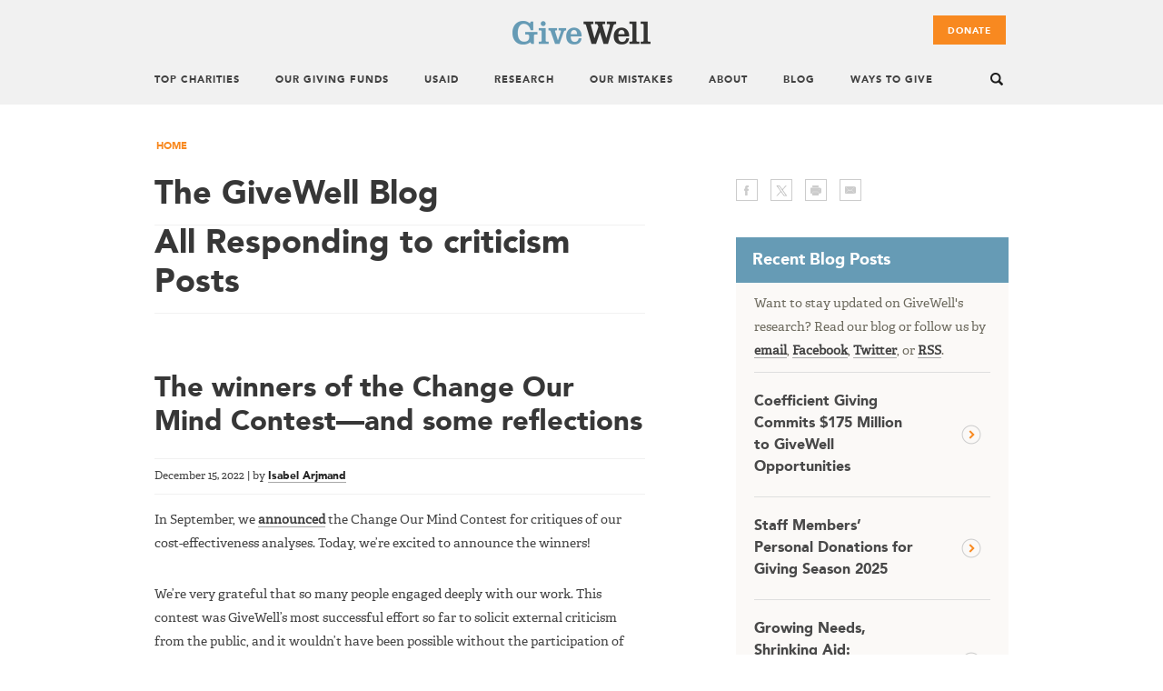

--- FILE ---
content_type: text/html; charset=UTF-8
request_url: https://blog.givewell.org/category/responding-to-criticism/
body_size: 16922
content:
<!DOCTYPE html>
<html lang="en-US">
<head>
<meta charset="UTF-8">
<meta name="viewport" content="width=device-width, initial-scale=1">
<link rel="profile" href="http://gmpg.org/xfn/11">
<link rel="pingback" href="https://blog.givewell.org/xmlrpc.php">

<meta name='robots' content='index, follow, max-image-preview:large, max-snippet:-1, max-video-preview:-1' />
	<style>img:is([sizes="auto" i], [sizes^="auto," i]) { contain-intrinsic-size: 3000px 1500px }</style>
	
<script type='text/x-mathjax-config'>
MathJax.Hub.Config({
  tex2jax: {
    inlineMath: [['\\(','\\)']]
  },
  "HTML-CSS": {
    linebreaks: {
      automatic: true
    },
    scale: 100,
    webFont: "Latin-Modern",
    mtextFontInherit: true,
    matchFontHeight: true
  }
});
</script>

	<!-- This site is optimized with the Yoast SEO plugin v25.2 - https://yoast.com/wordpress/plugins/seo/ -->
	<title>Responding to criticism Archives - The GiveWell Blog</title>
	<link rel="canonical" href="https://blog.givewell.org/category/responding-to-criticism/" />
	<meta property="og:locale" content="en_US" />
	<meta property="og:type" content="article" />
	<meta property="og:title" content="Responding to criticism Archives - The GiveWell Blog" />
	<meta property="og:url" content="https://blog.givewell.org/category/responding-to-criticism/" />
	<meta property="og:site_name" content="The GiveWell Blog" />
	<meta property="og:image" content="https://blog.givewell.org/wp-content/uploads/2023/11/GWlogo.png" />
	<meta property="og:image:width" content="593" />
	<meta property="og:image:height" content="259" />
	<meta property="og:image:type" content="image/png" />
	<meta name="twitter:card" content="summary" />
	<meta name="twitter:image" content="https://blog.givewell.org/wp-content/uploads/2022/12/givewell_fb_logo-301x301-1.jpg" />
	<meta name="twitter:site" content="@GiveWell" />
	<script type="application/ld+json" class="yoast-schema-graph">{"@context":"https://schema.org","@graph":[{"@type":"CollectionPage","@id":"https://blog.givewell.org/category/responding-to-criticism/","url":"https://blog.givewell.org/category/responding-to-criticism/","name":"Responding to criticism Archives - The GiveWell Blog","isPartOf":{"@id":"https://blog.givewell.org/#website"},"breadcrumb":{"@id":"https://blog.givewell.org/category/responding-to-criticism/#breadcrumb"},"inLanguage":"en-US"},{"@type":"BreadcrumbList","@id":"https://blog.givewell.org/category/responding-to-criticism/#breadcrumb","itemListElement":[{"@type":"ListItem","position":1,"name":"Home","item":"https://blog.givewell.org/"},{"@type":"ListItem","position":2,"name":"Responding to criticism"}]},{"@type":"WebSite","@id":"https://blog.givewell.org/#website","url":"https://blog.givewell.org/","name":"The GiveWell Blog","description":"Exploring how to get real change for your dollar.","publisher":{"@id":"https://blog.givewell.org/#organization"},"potentialAction":[{"@type":"SearchAction","target":{"@type":"EntryPoint","urlTemplate":"https://blog.givewell.org/?s={search_term_string}"},"query-input":{"@type":"PropertyValueSpecification","valueRequired":true,"valueName":"search_term_string"}}],"inLanguage":"en-US"},{"@type":"Organization","@id":"https://blog.givewell.org/#organization","name":"The GiveWell Blog","url":"https://blog.givewell.org/","logo":{"@type":"ImageObject","inLanguage":"en-US","@id":"https://blog.givewell.org/#/schema/logo/image/","url":"https://blog.givewell.org/wp-content/uploads/2023/11/GW_Logo_Vertical_300ppi.jpg","contentUrl":"https://blog.givewell.org/wp-content/uploads/2023/11/GW_Logo_Vertical_300ppi.jpg","width":400,"height":356,"caption":"The GiveWell Blog"},"image":{"@id":"https://blog.givewell.org/#/schema/logo/image/"},"sameAs":["https://x.com/GiveWell"]}]}</script>
	<!-- / Yoast SEO plugin. -->


<link rel='dns-prefetch' href='//cdn.jsdelivr.net' />
<link rel="alternate" type="application/rss+xml" title="The GiveWell Blog &raquo; Feed" href="https://blog.givewell.org/feed/" />
<link rel="alternate" type="application/rss+xml" title="The GiveWell Blog &raquo; Comments Feed" href="https://blog.givewell.org/comments/feed/" />
<link rel="alternate" type="application/rss+xml" title="The GiveWell Blog &raquo; Responding to criticism Category Feed" href="https://blog.givewell.org/category/responding-to-criticism/feed/" />
<script type="text/javascript">
/* <![CDATA[ */
window._wpemojiSettings = {"baseUrl":"https:\/\/s.w.org\/images\/core\/emoji\/15.1.0\/72x72\/","ext":".png","svgUrl":"https:\/\/s.w.org\/images\/core\/emoji\/15.1.0\/svg\/","svgExt":".svg","source":{"concatemoji":"https:\/\/blog.givewell.org\/wp-includes\/js\/wp-emoji-release.min.js?ver=6.8.1"}};
/*! This file is auto-generated */
!function(i,n){var o,s,e;function c(e){try{var t={supportTests:e,timestamp:(new Date).valueOf()};sessionStorage.setItem(o,JSON.stringify(t))}catch(e){}}function p(e,t,n){e.clearRect(0,0,e.canvas.width,e.canvas.height),e.fillText(t,0,0);var t=new Uint32Array(e.getImageData(0,0,e.canvas.width,e.canvas.height).data),r=(e.clearRect(0,0,e.canvas.width,e.canvas.height),e.fillText(n,0,0),new Uint32Array(e.getImageData(0,0,e.canvas.width,e.canvas.height).data));return t.every(function(e,t){return e===r[t]})}function u(e,t,n){switch(t){case"flag":return n(e,"\ud83c\udff3\ufe0f\u200d\u26a7\ufe0f","\ud83c\udff3\ufe0f\u200b\u26a7\ufe0f")?!1:!n(e,"\ud83c\uddfa\ud83c\uddf3","\ud83c\uddfa\u200b\ud83c\uddf3")&&!n(e,"\ud83c\udff4\udb40\udc67\udb40\udc62\udb40\udc65\udb40\udc6e\udb40\udc67\udb40\udc7f","\ud83c\udff4\u200b\udb40\udc67\u200b\udb40\udc62\u200b\udb40\udc65\u200b\udb40\udc6e\u200b\udb40\udc67\u200b\udb40\udc7f");case"emoji":return!n(e,"\ud83d\udc26\u200d\ud83d\udd25","\ud83d\udc26\u200b\ud83d\udd25")}return!1}function f(e,t,n){var r="undefined"!=typeof WorkerGlobalScope&&self instanceof WorkerGlobalScope?new OffscreenCanvas(300,150):i.createElement("canvas"),a=r.getContext("2d",{willReadFrequently:!0}),o=(a.textBaseline="top",a.font="600 32px Arial",{});return e.forEach(function(e){o[e]=t(a,e,n)}),o}function t(e){var t=i.createElement("script");t.src=e,t.defer=!0,i.head.appendChild(t)}"undefined"!=typeof Promise&&(o="wpEmojiSettingsSupports",s=["flag","emoji"],n.supports={everything:!0,everythingExceptFlag:!0},e=new Promise(function(e){i.addEventListener("DOMContentLoaded",e,{once:!0})}),new Promise(function(t){var n=function(){try{var e=JSON.parse(sessionStorage.getItem(o));if("object"==typeof e&&"number"==typeof e.timestamp&&(new Date).valueOf()<e.timestamp+604800&&"object"==typeof e.supportTests)return e.supportTests}catch(e){}return null}();if(!n){if("undefined"!=typeof Worker&&"undefined"!=typeof OffscreenCanvas&&"undefined"!=typeof URL&&URL.createObjectURL&&"undefined"!=typeof Blob)try{var e="postMessage("+f.toString()+"("+[JSON.stringify(s),u.toString(),p.toString()].join(",")+"));",r=new Blob([e],{type:"text/javascript"}),a=new Worker(URL.createObjectURL(r),{name:"wpTestEmojiSupports"});return void(a.onmessage=function(e){c(n=e.data),a.terminate(),t(n)})}catch(e){}c(n=f(s,u,p))}t(n)}).then(function(e){for(var t in e)n.supports[t]=e[t],n.supports.everything=n.supports.everything&&n.supports[t],"flag"!==t&&(n.supports.everythingExceptFlag=n.supports.everythingExceptFlag&&n.supports[t]);n.supports.everythingExceptFlag=n.supports.everythingExceptFlag&&!n.supports.flag,n.DOMReady=!1,n.readyCallback=function(){n.DOMReady=!0}}).then(function(){return e}).then(function(){var e;n.supports.everything||(n.readyCallback(),(e=n.source||{}).concatemoji?t(e.concatemoji):e.wpemoji&&e.twemoji&&(t(e.twemoji),t(e.wpemoji)))}))}((window,document),window._wpemojiSettings);
/* ]]> */
</script>
<link rel='stylesheet' id='environment-indicator-css' href='https://blog.givewell.org/wp-content/plugins/environment-indicator/css/local.css?ver=6.8.1' type='text/css' media='all' />
<link rel='stylesheet' id='mci-footnotes-jquery-tooltips-pagelayout-none-css' href='https://blog.givewell.org/wp-content/plugins/footnotes/css/footnotes-jqttbrpl0.min.css?ver=2.7.3' type='text/css' media='all' />
<style id='wp-emoji-styles-inline-css' type='text/css'>

	img.wp-smiley, img.emoji {
		display: inline !important;
		border: none !important;
		box-shadow: none !important;
		height: 1em !important;
		width: 1em !important;
		margin: 0 0.07em !important;
		vertical-align: -0.1em !important;
		background: none !important;
		padding: 0 !important;
	}
</style>
<link rel='stylesheet' id='old_post_notice_style-css' href='https://blog.givewell.org/wp-content/plugins/old-post-notice/old-post-notice.css?ver=6.8.1' type='text/css' media='all' />
<link rel='stylesheet' id='stcr-font-awesome-css' href='https://blog.givewell.org/wp-content/plugins/subscribe-to-comments-reloaded/includes/css/font-awesome.min.css?ver=6.8.1' type='text/css' media='all' />
<link rel='stylesheet' id='stcr-style-css' href='https://blog.givewell.org/wp-content/plugins/subscribe-to-comments-reloaded/includes/css/stcr-style.css?ver=6.8.1' type='text/css' media='all' />
<link rel='stylesheet' id='givewell-style-css' href='https://blog.givewell.org/wp-content/themes/givewell2015/styles/main.css?ver=6.8.1' type='text/css' media='all' />
<style id='akismet-widget-style-inline-css' type='text/css'>

			.a-stats {
				--akismet-color-mid-green: #357b49;
				--akismet-color-white: #fff;
				--akismet-color-light-grey: #f6f7f7;

				max-width: 350px;
				width: auto;
			}

			.a-stats * {
				all: unset;
				box-sizing: border-box;
			}

			.a-stats strong {
				font-weight: 600;
			}

			.a-stats a.a-stats__link,
			.a-stats a.a-stats__link:visited,
			.a-stats a.a-stats__link:active {
				background: var(--akismet-color-mid-green);
				border: none;
				box-shadow: none;
				border-radius: 8px;
				color: var(--akismet-color-white);
				cursor: pointer;
				display: block;
				font-family: -apple-system, BlinkMacSystemFont, 'Segoe UI', 'Roboto', 'Oxygen-Sans', 'Ubuntu', 'Cantarell', 'Helvetica Neue', sans-serif;
				font-weight: 500;
				padding: 12px;
				text-align: center;
				text-decoration: none;
				transition: all 0.2s ease;
			}

			/* Extra specificity to deal with TwentyTwentyOne focus style */
			.widget .a-stats a.a-stats__link:focus {
				background: var(--akismet-color-mid-green);
				color: var(--akismet-color-white);
				text-decoration: none;
			}

			.a-stats a.a-stats__link:hover {
				filter: brightness(110%);
				box-shadow: 0 4px 12px rgba(0, 0, 0, 0.06), 0 0 2px rgba(0, 0, 0, 0.16);
			}

			.a-stats .count {
				color: var(--akismet-color-white);
				display: block;
				font-size: 1.5em;
				line-height: 1.4;
				padding: 0 13px;
				white-space: nowrap;
			}
		
</style>
<link rel='stylesheet' id='cmplz-cookie-css' href='https://blog.givewell.org/wp-content/plugins/complianz-gdpr-premium/assets/css/cookieconsent.min.css?ver=5.1.3' type='text/css' media='all' />
<script type="text/javascript" src="https://blog.givewell.org/wp-includes/js/jquery/jquery.min.js?ver=3.7.1" id="jquery-core-js"></script>
<script type="text/javascript" src="https://blog.givewell.org/wp-includes/js/jquery/jquery-migrate.min.js?ver=3.4.1" id="jquery-migrate-js"></script>
<script type="text/javascript" src="https://blog.givewell.org/wp-content/plugins/footnotes/js/jquery.tools.min.js?ver=1.2.7.redacted.2" id="mci-footnotes-jquery-tools-js"></script>
<link rel="https://api.w.org/" href="https://blog.givewell.org/wp-json/" /><link rel="alternate" title="JSON" type="application/json" href="https://blog.givewell.org/wp-json/wp/v2/categories/69" /><link rel="EditURI" type="application/rsd+xml" title="RSD" href="https://blog.givewell.org/xmlrpc.php?rsd" />
<meta name="generator" content="WordPress 6.8.1" />
<script type="text/javascript">//<![CDATA[
  function external_links_in_new_windows_loop() {
    if (!document.links) {
      document.links = document.getElementsByTagName('a');
    }
    var change_link = false;
    var force = '';
    var ignore = '(.*)givewell\.org(.*)';

    for (var t=0; t<document.links.length; t++) {
      var all_links = document.links[t];
      change_link = false;
      
      if(document.links[t].hasAttribute('onClick') == false) {
        // forced if the address starts with http (or also https), but does not link to the current domain
        if(all_links.href.search(/^http/) != -1 && all_links.href.search('blog.givewell.org') == -1 && all_links.href.search(/^#/) == -1) {
          // console.log('Changed ' + all_links.href);
          change_link = true;
        }
          
        if(force != '' && all_links.href.search(force) != -1) {
          // forced
          // console.log('force ' + all_links.href);
          change_link = true;
        }
        
        if(ignore != '' && all_links.href.search(ignore) != -1) {
          // console.log('ignore ' + all_links.href);
          // ignored
          change_link = false;
        }

        if(change_link == true) {
          // console.log('Changed ' + all_links.href);
          document.links[t].setAttribute('onClick', 'javascript:window.open(\'' + all_links.href.replace(/'/g, '') + '\', \'_blank\', \'noopener\'); return false;');
          document.links[t].removeAttribute('target');
        }
      }
    }
  }
  
  // Load
  function external_links_in_new_windows_load(func)
  {  
    var oldonload = window.onload;
    if (typeof window.onload != 'function'){
      window.onload = func;
    } else {
      window.onload = function(){
        oldonload();
        func();
      }
    }
  }

  external_links_in_new_windows_load(external_links_in_new_windows_loop);
  //]]></script>


<style type="text/css" media="all">
.footnotes_reference_container {margin-top: 24px !important; margin-bottom: 0px !important;}
.footnote_container_prepare > p {border-bottom: 1px solid #aaaaaa !important;}
.footnote_tooltip { font-size: 13px !important; background-color: #fff7a7 !important; border-width: 1px !important; border-style: solid !important; border-color: #cccc99 !important; border-radius: 3px !important; -webkit-box-shadow: 2px 2px 11px #666666; -moz-box-shadow: 2px 2px 11px #666666; box-shadow: 2px 2px 11px #666666;}
.footnote_plugin_tooltip_text {
   vertical-align: baseline !important;
    top: -.5em !important; 
}

.footnote_container_prepare > p  {
  border-bottom: none !important;
}

.footnote_container_prepare > p > span:first-child {
    font-family: AvenirLTStd-Black, Helvetica, Arial, sans-serif;
    padding-left: 0px !important;
}


</style>
</head>

<body data-cmplz=1 class="archive category category-responding-to-criticism category-69 wp-theme-givewell2015 givewell-blog group-blog">
<div id="page" class="hfeed site page">

	<header id="header" class="site-header" role="banner">
    	<div class="container">

            <a href="https://www.givewell.org" title="Home" rel="home" id="logo">
                <img src="https://blog.givewell.org/wp-content/themes/givewell2015/images/logo.png" alt="The GiveWell Blog"/>
            </a>

            <div class="header-region">
                <div class="region region-header">

            		<div id="block-system-main-menu" class="main-navigation block block-system block-menu" role="navigation">
            			<div class="menu-givewell-updated-menu-container"><ul id="primary-menu" class="menu"><li id="menu-item-8354" class="menu-item menu-item-type-custom menu-item-object-custom menu-item-8354"><a href="https://www.givewell.org/charities/top-charities">Top Charities</a></li>
<li id="menu-item-13237" class="menu-item menu-item-type-custom menu-item-object-custom menu-item-has-children menu-item-13237"><a href="https://www.givewell.org/our-giving-funds">Our Giving Funds</a>
<ul class="sub-menu">
	<li id="menu-item-13929" class="menu-item menu-item-type-custom menu-item-object-custom menu-item-13929"><a href="https://www.givewell.org/top-charities-fund">Top Charities Fund</a></li>
	<li id="menu-item-13930" class="menu-item menu-item-type-custom menu-item-object-custom menu-item-13930"><a href="https://www.givewell.org/all-grants-fund">All Grants Fund</a></li>
	<li id="menu-item-13931" class="menu-item menu-item-type-custom menu-item-object-custom menu-item-13931"><a href="https://www.givewell.org/unrestricted-fund">Unrestricted Fund</a></li>
	<li id="menu-item-14645" class="menu-item menu-item-type-custom menu-item-object-custom menu-item-14645"><a href="https://airtable.com/appaVhon0jdLt1rVs/shrixNMUWCSC5v1lh/tblykYPizxzYj3U1L/viwJ3DyqAUsL654Rm">List of Grants</a></li>
</ul>
</li>
<li id="menu-item-15578" class="menu-item menu-item-type-custom menu-item-object-custom menu-item-has-children menu-item-15578"><a href="https://www.givewell.org/research/funding-cuts">USAID</a>
<ul class="sub-menu">
	<li id="menu-item-15751" class="menu-item menu-item-type-custom menu-item-object-custom menu-item-15751"><a href="https://www.givewell.org/research/funding-cuts">Our Approach to Aid Cuts</a></li>
	<li id="menu-item-15753" class="menu-item menu-item-type-custom menu-item-object-custom menu-item-15753"><a href="https://blog.givewell.org/2025/11/24/help-us-respond-uncertain-future-for-global-health/">Our 2025 Response and How to Help</a></li>
	<li id="menu-item-15752" class="menu-item menu-item-type-custom menu-item-object-custom menu-item-15752"><a href="https://blog.givewell.org/category/foreign-aid-cuts+podcast/">Podcasts on Foreign Aid Cuts</a></li>
</ul>
</li>
<li id="menu-item-8355" class="menu-item menu-item-type-custom menu-item-object-custom menu-item-has-children menu-item-8355"><a href="https://www.givewell.org/Research-Overview">Research</a>
<ul class="sub-menu">
	<li id="menu-item-13636" class="menu-item menu-item-type-custom menu-item-object-custom menu-item-13636"><a href="https://www.givewell.org/how-much-does-it-cost-to-save-a-life">How Much Does It Cost To Save a Life?</a></li>
	<li id="menu-item-8369" class="menu-item menu-item-type-custom menu-item-object-custom menu-item-8369"><a href="https://www.givewell.org/Research-Overview">Research Overview</a></li>
	<li id="menu-item-13599" class="menu-item menu-item-type-custom menu-item-object-custom menu-item-13599"><a href="https://www.givewell.org/research/research-on-programs">Research on Programs</a></li>
	<li id="menu-item-14063" class="menu-item menu-item-type-custom menu-item-object-custom menu-item-14063"><a href="https://www.givewell.org/how-we-work/criteria">Our Criteria</a></li>
	<li id="menu-item-8366" class="menu-item menu-item-type-custom menu-item-object-custom menu-item-8366"><a href="https://www.givewell.org/how-we-work/our-criteria/cost-effectiveness/cost-effectiveness-models">Cost-Effectiveness Analyses</a></li>
	<li id="menu-item-13600" class="menu-item menu-item-type-custom menu-item-object-custom menu-item-13600"><a href="https://www.givewell.org/impact-estimates">How We Produce Impact Estimates</a></li>
	<li id="menu-item-13601" class="menu-item menu-item-type-custom menu-item-object-custom menu-item-13601"><a href="https://www.givewell.org/research/all-grants">All GiveWell Grants</a></li>
</ul>
</li>
<li id="menu-item-8356" class="menu-item menu-item-type-custom menu-item-object-custom menu-item-8356"><a href="https://www.givewell.org/about/our-mistakes">Our Mistakes</a></li>
<li id="menu-item-8357" class="menu-item menu-item-type-custom menu-item-object-custom menu-item-has-children menu-item-8357"><a href="https://www.givewell.org/about">About</a>
<ul class="sub-menu">
	<li id="menu-item-13602" class="menu-item menu-item-type-custom menu-item-object-custom menu-item-13602"><a href="https://www.givewell.org/about-givewell">About GiveWell</a></li>
	<li id="menu-item-8377" class="menu-item menu-item-type-custom menu-item-object-custom menu-item-8377"><a href="https://www.givewell.org/about/people">Our People</a></li>
	<li id="menu-item-8382" class="menu-item menu-item-type-custom menu-item-object-custom menu-item-8382"><a href="https://www.givewell.org/donate/more-information">Information About Donating</a></li>
	<li id="menu-item-8381" class="menu-item menu-item-type-custom menu-item-object-custom menu-item-8381"><a href="https://www.givewell.org/about/FAQ">General FAQ</a></li>
	<li id="menu-item-8374" class="menu-item menu-item-type-custom menu-item-object-custom menu-item-8374"><a href="https://www.givewell.org/about/values">Values</a></li>
	<li id="menu-item-8378" class="menu-item menu-item-type-custom menu-item-object-custom menu-item-8378"><a href="https://www.givewell.org/about/official-records">Official Records</a></li>
	<li id="menu-item-8384" class="menu-item menu-item-type-custom menu-item-object-custom menu-item-8384"><a href="https://www.givewell.org/about/jobs">Jobs</a></li>
	<li id="menu-item-8383" class="menu-item menu-item-type-custom menu-item-object-custom menu-item-8383"><a href="https://www.givewell.org/about/contact">Contact Us</a></li>
	<li id="menu-item-15233" class="menu-item menu-item-type-custom menu-item-object-custom menu-item-15233"><a href="https://www.givewell.org/about/what-others-are-saying">What Others Are Saying</a></li>
	<li id="menu-item-8387" class="menu-item menu-item-type-custom menu-item-object-custom menu-item-8387"><a href="https://www.givewell.org/updates">Stay Updated</a></li>
</ul>
</li>
<li id="menu-item-8385" class="menu-item menu-item-type-custom menu-item-object-custom menu-item-home menu-item-8385"><a href="https://blog.givewell.org/">Blog</a></li>
<li id="menu-item-13341" class="menu-item menu-item-type-custom menu-item-object-custom menu-item-has-children menu-item-13341"><a href="https://www.givewell.org/ways-to-give">Ways To Give</a>
<ul class="sub-menu">
	<li id="menu-item-14227" class="menu-item menu-item-type-custom menu-item-object-custom menu-item-14227"><a href="https://givewell.gospringboard.com/user">Donor Portal Login</a></li>
	<li id="menu-item-13743" class="menu-item menu-item-type-custom menu-item-object-custom menu-item-13743"><a href="https://www.givewell.org/about/donate/tax-deductibility">Tax Deductibility of Donations</a></li>
	<li id="menu-item-13604" class="menu-item menu-item-type-custom menu-item-object-custom menu-item-13604"><a href="https://www.givewell.org/giving-options">Overview of Giving Options</a></li>
	<li id="menu-item-13342" class="menu-item menu-item-type-custom menu-item-object-custom menu-item-13342"><a href="https://secure.givewell.org">Credit Card</a></li>
	<li id="menu-item-13343" class="menu-item menu-item-type-custom menu-item-object-custom menu-item-13343"><a href="https://www.givewell.org/about/donate/check">Check</a></li>
	<li id="menu-item-13344" class="menu-item menu-item-type-custom menu-item-object-custom menu-item-13344"><a href="https://www.givewell.org/about/donate/wire-transfer">Wire Transfer</a></li>
	<li id="menu-item-14014" class="menu-item menu-item-type-custom menu-item-object-custom menu-item-14014"><a href="https://www.givewell.org/about/donate/electronic-funds-transfer">ACH (Automatic Clearing House)</a></li>
	<li id="menu-item-13346" class="menu-item menu-item-type-custom menu-item-object-custom menu-item-13346"><a href="https://www.givewell.org/about/donate/cryptocurrency">Cryptocurrency</a></li>
	<li id="menu-item-13345" class="menu-item menu-item-type-custom menu-item-object-custom menu-item-13345"><a href="https://www.givewell.org/about/donate/securities">Securities/Stock</a></li>
	<li id="menu-item-13347" class="menu-item menu-item-type-custom menu-item-object-custom menu-item-13347"><a href="https://www.givewell.org/about/donate/paypal">PayPal</a></li>
	<li id="menu-item-13348" class="menu-item menu-item-type-custom menu-item-object-custom menu-item-13348"><a href="https://www.givewell.org/planned-giving">Wills and Bequests</a></li>
	<li id="menu-item-13645" class="menu-item menu-item-type-custom menu-item-object-custom menu-item-13645"><a href="https://www.givewell.org/about/donate/qualified-charitable-distributions">Qualified Charitable Distributions</a></li>
	<li id="menu-item-13365" class="menu-item menu-item-type-custom menu-item-object-custom menu-item-13365"><a href="https://www.givewell.org/about/donate/daf">Donor Advised Fund (DAF)</a></li>
	<li id="menu-item-14173" class="menu-item menu-item-type-custom menu-item-object-custom menu-item-14173"><a href="https://www.givewell.org/gwuk/about">Donate to GiveWell UK</a></li>
</ul>
</li>
</ul></div>            		</div><!-- #site-navigation -->

                    <div id="block-search-form" class="block block-search">
                        <div class="content">
        
  <form action="https://www.givewell.org/search/ss360"  method="get" id="ss360-searchbox-form">  
    <div>
        <span class="btn-open"></span>
        <span class="search-arr"></span>
        <div class="container-inline">
             <div class="search-text">
                <h3>Enter search terms here.</h3>
                <p>This search returns results from both GiveWell's main site and from the GiveWell Blog.</p>
            </div>
            <h2 class="element-invisible">Search form</h2>
            <div class="form-item form-type-textfield form-item-search-block-form">
                <label class="element-invisible" for="edit-search-block-form--2">Search </label>
                <input title="Enter the terms you wish to search for." placeholder="search" type="text" id="edit-search-block-form--2" name="keys" value="" size="15" maxlength="128" class="form-text">
            </div>
            <div class="form-actions form-wrapper" id="edit-actions">
                <input type="submit" id="searchsubmit" />
            </div>
            <span class="btn-close"></span>
        </div>
    </div>
</form>
                        </div>
                    </div>

                    <div id="block-block-40" class="block block-block header-donate">
                        <div class="content">
                            <a href="https://secure.givewell.org" class="header-btn-donate visible">Donate</a>
                            <a href="https://www.givewell.org/about/givewell-donation-options" class="meanmenu-btn-donate">Donate</a>
                        </div>

                </div>
            </div>


		</div>
	</header><!-- #header -->

	<div id="content" class="site-content">

        <div id="content-header" class="content-section content-header">
            <div class="grid">
                <div class="breadcrumb breadcrumbs" xmlns:v="http://rdf.data-vocabulary.org/#">
                                        <a href="/">Home</a>                </div>
            </div>
        </div>

<div class="content-section">
    <div class="grid">
        <div class="column col-main">
        	<div id="primary" class="content-area archive">
            	<main id="main" class="site-main" role="main">

                <div class="col-header-main">
                    <h1 class="title">The GiveWell Blog</h1>
                </div>

		
			<header class="page-header">
				<h1 class="page-title">All Responding to criticism Posts</h1>			</header><!-- .page-header -->

						
				
<article id="post-14065" class="content post-14065 post type-post status-publish format-standard hentry category-cost-effectiveness-analysis category-self-evaluation category-responding-to-criticism">
	<header class="entry-header">
		<h1 class="entry-title"><a href="https://blog.givewell.org/2022/12/15/change-our-mind-contest-winners/" rel="bookmark">The winners of the Change Our Mind Contest—and some reflections</a></h1>
				<div class="entry-meta">
			<span class="posted-on"><time class="entry-date published updated" datetime="2022-12-15T14:15:54-05:00">December 15, 2022</time></span> | <span class="byline"> by <span class="author vcard"><a class="url fn n" href="https://blog.givewell.org/author/isabel-arjmand-blog/">Isabel Arjmand</a></span></span>		</div><!-- .entry-meta -->

			</header><!-- .entry-header -->

	<div class="entry-content">

				    <p>In September, we <a href="https://blog.givewell.org/2022/09/06/announcing-change-our-mind-contest/">announced</a> the Change Our Mind Contest for critiques of our cost-effectiveness analyses. Today, we&#8217;re excited to announce the winners!</p>
<p>We&#8217;re very grateful that so many people engaged deeply with our work. This contest was GiveWell&#8217;s most successful effort so far to solicit external criticism from the public, and it wouldn&#8217;t have been possible without the participation of people who share our goal of allocating funding to cost-effective programs.</p>
<p>Overall, we received 49 entries engaging with our <a href="https://www.givewell.org/research/change-our-mind-contest#Requirements">prompts</a>. We were very happy with the quality of entries we received—their authors brought a great deal of thought and expertise to engaging with our cost-effectiveness analyses.</p>
<p><strong>Because we were impressed by the quality of entries, we&#8217;ve decided to award two first-place prizes and eight honorable mentions.</strong> (We <a href="https://www.givewell.org/research/change-our-mind-contest#What_are_the_prizes">stated in September</a> that we would give a minimum of one first-place, one runner-up, and one honorable mention prize.) We also awarded $20,000 to the piece of criticism that inspired this contest.</p>
<p>Winners are listed below, followed by our <a href="#Reflections_on_this_contest">reflections on this contest</a> and <a href="#Responses_to_the_winners">responses to the winners</a>.</p>
<p><a class="read-more" href="https://blog.givewell.org/2022/12/15/change-our-mind-contest-winners/">Read More</a></p>
		
			</div><!-- .entry-content -->

	<footer class="entry-footer">
		<span class="cat-links">Posted in <a href="https://blog.givewell.org/category/cost-effectiveness-analysis/" rel="category tag">Cost-effectiveness analysis</a>, <a href="https://blog.givewell.org/category/self-evaluation/" rel="category tag">Evaluation of GiveWell</a>, <a href="https://blog.givewell.org/category/responding-to-criticism/" rel="category tag">Responding to criticism</a></span> | <span class="permalink"><a href="https://blog.givewell.org/2022/12/15/change-our-mind-contest-winners/">Permalink</a></span> | <span class="comments-link"><a href="https://blog.givewell.org/2022/12/15/change-our-mind-contest-winners/#comments">8 Comments</a></span>	</footer><!-- .entry-footer -->
</article><!-- #post-## -->

			
				
<article id="post-13895" class="content post-13895 post type-post status-publish format-standard hentry category-cost-effectiveness-analysis category-self-evaluation category-responding-to-criticism">
	<header class="entry-header">
		<h1 class="entry-title"><a href="https://blog.givewell.org/2022/09/06/announcing-change-our-mind-contest/" rel="bookmark">Announcing the Change Our Mind Contest for critiques of our cost-effectiveness analyses</a></h1>
				<div class="entry-meta">
			<span class="posted-on"><time class="entry-date published updated" datetime="2022-09-06T13:06:06-05:00">September 6, 2022</time></span> | <span class="byline"> by <span class="author vcard"><a class="url fn n" href="https://blog.givewell.org/author/isabel-arjmand-blog/">Isabel Arjmand</a></span></span>		</div><!-- .entry-meta -->

			</header><!-- .entry-header -->

	<div class="entry-content">

				    <p>We&#8217;re extremely excited to be announcing the Change Our Mind Contest to encourage critiques of our cost-effectiveness analyses that could lead to substantial improvements of our overall allocation of funds. For all the details, see <a href="https://www.givewell.org/research/change-our-mind-contest">this page</a>.</p>
<p>Cost-effectiveness is the single most important input in our decisions about what programs to recommend, and we believe it&#8217;s possible that we&#8217;re missing important considerations or making mistakes that lead us to allocate funding suboptimally. We&#8217;ve been excited to see people engaging with our cost-effectiveness analyses, and we&#8217;d like to inspire more of that engagement.</p>
<p>With that in mind, we&#8217;re inviting you to identify potentially important mistakes or weaknesses in our existing cost-effectiveness analyses and tell us about them!</p>
<p><a class="read-more" href="https://blog.givewell.org/2022/09/06/announcing-change-our-mind-contest/">Read More</a></p>
		
			</div><!-- .entry-content -->

	<footer class="entry-footer">
		<span class="cat-links">Posted in <a href="https://blog.givewell.org/category/cost-effectiveness-analysis/" rel="category tag">Cost-effectiveness analysis</a>, <a href="https://blog.givewell.org/category/self-evaluation/" rel="category tag">Evaluation of GiveWell</a>, <a href="https://blog.givewell.org/category/responding-to-criticism/" rel="category tag">Responding to criticism</a></span> | <span class="permalink"><a href="https://blog.givewell.org/2022/09/06/announcing-change-our-mind-contest/">Permalink</a></span> | <span class="comments-link"><a href="https://blog.givewell.org/2022/09/06/announcing-change-our-mind-contest/#comments">4 Comments</a></span>	</footer><!-- .entry-footer -->
</article><!-- #post-## -->

			
				
<article id="post-479" class="content post-479 post type-post status-publish format-standard hentry category-givewells-philosophy category-responding-to-criticism">
	<header class="entry-header">
		<h1 class="entry-title"><a href="https://blog.givewell.org/2009/12/02/why-are-we-always-criticizing-charities/" rel="bookmark">Why are we always criticizing charities?</a></h1>
				<div class="entry-meta">
			<span class="posted-on"><time class="entry-date published" datetime="2009-12-02T22:09:40-05:00">December 2, 2009</time> (updated on: <time class="updated" datetime="2011-08-17T15:29:44-05:00">August 17, 2011</time>)</span> | <span class="byline"> by <span class="author vcard"><a class="url fn n" href="https://blog.givewell.org/author/elie/">Elie</a></span></span>		</div><!-- .entry-meta -->

			</header><!-- .entry-header -->

	<div class="entry-content">

				    <p>Recently, we&#8217;ve criticized (in one way or another) many well-known, presumably well-intentioned charities (Smile Train, Acumen Fund, UNICEF, Kiva), which might lead some to ask: should GiveWell focus on the bad (which may discourage donors from giving) as opposed to the good (which would encourage them to give more)? Why so much negativity and not&#8230; </p>
<p><a class="read-more" href="https://blog.givewell.org/2009/12/02/why-are-we-always-criticizing-charities/">Read More</a></p>
		
			</div><!-- .entry-content -->

	<footer class="entry-footer">
		<span class="cat-links">Posted in <a href="https://blog.givewell.org/category/givewells-philosophy/" rel="category tag">GiveWell's Philosophy</a>, <a href="https://blog.givewell.org/category/responding-to-criticism/" rel="category tag">Responding to criticism</a></span> | <span class="permalink"><a href="https://blog.givewell.org/2009/12/02/why-are-we-always-criticizing-charities/">Permalink</a></span> | <span class="comments-link"><a href="https://blog.givewell.org/2009/12/02/why-are-we-always-criticizing-charities/#comments">2 Comments</a></span>	</footer><!-- .entry-footer -->
</article><!-- #post-## -->

			
				
<article id="post-445" class="content post-445 post type-post status-publish format-standard hentry category-givewells-criteria category-responding-to-criticism">
	<header class="entry-header">
		<h1 class="entry-title"><a href="https://blog.givewell.org/2009/11/06/our-process-narrowing-the-field/" rel="bookmark">Our process: Narrowing the field</a></h1>
				<div class="entry-meta">
			<span class="posted-on"><time class="entry-date published" datetime="2009-11-06T03:05:57-05:00">November 6, 2009</time> (updated on: <time class="updated" datetime="2016-07-26T15:07:03-05:00">July 26, 2016</time>)</span> | <span class="byline"> by <span class="author vcard"><a class="url fn n" href="https://blog.givewell.org/author/holden/">Holden</a></span></span>		</div><!-- .entry-meta -->

			</header><!-- .entry-header -->

	<div class="entry-content">

				    <p>One of the aspects of our research process that has generated some objections is our use of &#8220;heuristics,&#8221; i.e., shortcuts to winnow the field of recommended charities from 300+ to a manageable number for closer investigation. The heuristics we use are described here. A good statement of the objections comes this comment at Hatrack forums:&#8230; </p>
<p><a class="read-more" href="https://blog.givewell.org/2009/11/06/our-process-narrowing-the-field/">Read More</a></p>
		
			</div><!-- .entry-content -->

	<footer class="entry-footer">
		<span class="cat-links">Posted in <a href="https://blog.givewell.org/category/givewells-criteria/" rel="category tag">GiveWell's criteria</a>, <a href="https://blog.givewell.org/category/responding-to-criticism/" rel="category tag">Responding to criticism</a></span> | <span class="permalink"><a href="https://blog.givewell.org/2009/11/06/our-process-narrowing-the-field/">Permalink</a></span> | <span class="comments-link"><a href="https://blog.givewell.org/2009/11/06/our-process-narrowing-the-field/#comments">2 Comments</a></span>	</footer><!-- .entry-footer -->
</article><!-- #post-## -->

			
				
<article id="post-403" class="content post-403 post type-post status-publish format-standard hentry category-givewell-highlights category-givewells-philosophy category-high-performance-vs-high-impact-charity category-responding-to-criticism">
	<header class="entry-header">
		<h1 class="entry-title"><a href="https://blog.givewell.org/2009/07/31/high-impact-nonprofits-are-rare-but-worth-funding/" rel="bookmark">High-impact nonprofits are rare, but worth funding</a></h1>
				<div class="entry-meta">
			<span class="posted-on"><time class="entry-date published" datetime="2009-07-31T19:37:05-05:00">July 31, 2009</time> (updated on: <time class="updated" datetime="2011-08-17T14:01:13-05:00">August 17, 2011</time>)</span> | <span class="byline"> by <span class="author vcard"><a class="url fn n" href="https://blog.givewell.org/author/holden/">Holden</a></span></span>		</div><!-- .entry-meta -->

			</header><!-- .entry-header -->

	<div class="entry-content">

				    <p>Following up on Thursday&#8217;s Alliance for Effective Social Investing meeting, Sean at Tactical Philanthropy writes: A high performance nonprofit is a very well run organization. It has outstanding leadership, clear goals, an ethic of monitoring performance and making adjustments as needed, and it is financially healthy. A high impact nonprofit is one whose efforts have&#8230; </p>
<p><a class="read-more" href="https://blog.givewell.org/2009/07/31/high-impact-nonprofits-are-rare-but-worth-funding/">Read More</a></p>
		
			</div><!-- .entry-content -->

	<footer class="entry-footer">
		<span class="cat-links">Posted in <a href="https://blog.givewell.org/category/givewell-highlights/" rel="category tag">GiveWell Highlights</a>, <a href="https://blog.givewell.org/category/givewells-philosophy/" rel="category tag">GiveWell's Philosophy</a>, <a href="https://blog.givewell.org/category/high-performance-vs-high-impact-charity/" rel="category tag">High-performance vs. High-impact charity</a>, <a href="https://blog.givewell.org/category/responding-to-criticism/" rel="category tag">Responding to criticism</a></span> | <span class="permalink"><a href="https://blog.givewell.org/2009/07/31/high-impact-nonprofits-are-rare-but-worth-funding/">Permalink</a></span> | <span class="comments-link"><a href="https://blog.givewell.org/2009/07/31/high-impact-nonprofits-are-rare-but-worth-funding/#comments">3 Comments</a></span>	</footer><!-- .entry-footer -->
</article><!-- #post-## -->

			
				
<article id="post-369" class="content post-369 post type-post status-publish format-standard hentry category-givewells-criteria category-responding-to-criticism">
	<header class="entry-header">
		<h1 class="entry-title"><a href="https://blog.givewell.org/2009/04/24/qualitative-evidence-vs-stories/" rel="bookmark">Qualitative evidence vs. stories</a></h1>
				<div class="entry-meta">
			<span class="posted-on"><time class="entry-date published" datetime="2009-04-24T14:42:45-05:00">April 24, 2009</time> (updated on: <time class="updated" datetime="2011-08-17T13:07:33-05:00">August 17, 2011</time>)</span> | <span class="byline"> by <span class="author vcard"><a class="url fn n" href="https://blog.givewell.org/author/holden/">Holden</a></span></span>		</div><!-- .entry-meta -->

			</header><!-- .entry-header -->

	<div class="entry-content">

				    <p>Our reviews have a tendency to discount stories of individuals, in favor of quantitative evidence about measurable outcomes. There is a reason for this, and it&#8217;s not that we only value quantitative evidence &#8211; it&#8217;s that (in our experience) qualitative evidence is almost never provided in a systematic and transparent way. If a charity selected&#8230; </p>
<p><a class="read-more" href="https://blog.givewell.org/2009/04/24/qualitative-evidence-vs-stories/">Read More</a></p>
		
			</div><!-- .entry-content -->

	<footer class="entry-footer">
		<span class="cat-links">Posted in <a href="https://blog.givewell.org/category/givewells-criteria/" rel="category tag">GiveWell's criteria</a>, <a href="https://blog.givewell.org/category/responding-to-criticism/" rel="category tag">Responding to criticism</a></span> | <span class="permalink"><a href="https://blog.givewell.org/2009/04/24/qualitative-evidence-vs-stories/">Permalink</a></span> | <span class="comments-link"><a href="https://blog.givewell.org/2009/04/24/qualitative-evidence-vs-stories/#comments">9 Comments</a></span>	</footer><!-- .entry-footer -->
</article><!-- #post-## -->

			
		
        <div class="navigation"><p></p></div>

            	</main><!-- #main -->
            </div><!-- #primary -->
        </div>

        <div class="column col-aside">
            
<div id="secondary" class="widget-area" role="complementary">

    <div class="social-icons">
        <a href="http://www.facebook.com/sharer/sharer.php?u=https://blog.givewell.org/category/responding-to-criticism/" class="facebook" target="_blank" title="Share on Facebook">facebook</a></li>
        <a href="http://x.com/share?url=https://blog.givewell.org/category/responding-to-criticism/" class="twitter" target="_blank" title="Share on Twitter">twitter</a></li>
        <a class="print" href="javascript:window.print()">print</a>
        <a class="email" href="mailto://?subject=Givewell - Qualitative evidence vs. stories&body=Hello,%0A%0DI wanted to share this link with you from the GiveWell blog:%0A%0Dhttps://blog.givewell.org/category/responding-to-criticism/">email</a>
    </div>

    <aside id="recent-posts" class="block widget recent-posts">
        <h2 class="widget-title">Recent Blog Posts</h2>
        <p>Want to stay updated on GiveWell's research? Read our blog or follow us by <a href="https://www.givewell.org/formstack/email-signup" target="_blank">email</a>, 
        <a href="https://facebook.com/givewell.org" class="facebook" target="_blank" title="Facebook">Facebook</a>, 
        <a href="https://twitter.com/GiveWell" class="twitter" target="_blank" title="Twitter">Twitter</a>, 
        or <a href="http://www.givewell.org/rss" class="rss" title="RSS">RSS</a>.</p>
        <ul>
                                        <li><a href="https://blog.givewell.org/2025/12/18/coefficient-giving-commits-175-million/">Coefficient Giving Commits $175 Million to GiveWell Opportunities</a></li>
                            <li><a href="https://blog.givewell.org/2025/12/16/staff-members-personal-donations-for-giving-season-2025/">Staff Members’ Personal Donations for Giving Season 2025</a></li>
                            <li><a href="https://blog.givewell.org/2025/12/15/growing-needs-shrinking-aid-answering-more-of-your-questions/">Growing Needs, Shrinking Aid: Answering More of Your Questions</a></li>
                            <li><a href="https://blog.givewell.org/2025/12/09/podcast-episode-18-behind-the-planet-money-alima-grant-story/">Podcast Episode 18: Behind the Planet Money ALIMA Grant Story</a></li>
                            <li><a href="https://blog.givewell.org/2025/11/24/november-2025-updates/">November 2025 Updates</a></li>
                            <li><a href="https://blog.givewell.org/2025/11/24/help-us-respond-uncertain-future-for-global-health/">Help Us Respond to an Uncertain Future for Global Health</a></li>
                            <li><a href="https://blog.givewell.org/2025/11/20/podcast-episode-17-bridging-an-uncertain-time-for-a-lifesaving-program/">Podcast Episode 17: Bridging an Uncertain Time for a Lifesaving Program</a></li>
                            <li><a href="https://blog.givewell.org/2025/11/10/october-2025-updates/">October 2025 Updates</a></li>
                            <li><a href="https://blog.givewell.org/2025/10/30/beyond-the-spreadsheets-malawi-site-visit-podcast-series/">Beyond the Spreadsheets: Malawi Site Visit Podcast Series</a></li>
                            <li><a href="https://blog.givewell.org/2025/10/29/safe-water-projects-saving-lives-and-improving-our-grantmaking/">Safe Water Projects: Saving Lives and Improving Our Grantmaking</a></li>
                    </ul>
        <div class="social">
            <h4>Follow us:</h4>
            <ul>
                <li><a href="https://facebook.com/givewell.org" class="facebook" target="_blank" title="Facebook"></a></li>
                <li><a href="https://twitter.com/GiveWell" class="twitter" target="_blank" title="Twitter"></a></li>
                <li><a href="http://www.givewell.org/rss" class="rss" title="RSS"></a></li>
            </ul>
        </div>
    </aside>

    <aside id="recent-comments" class="block widget recent-comments">
        <h2 class="widget-title">Recent Comments</h2>
        <ul><li><a href="https://blog.givewell.org/2025/12/15/growing-needs-shrinking-aid-answering-more-of-your-questions/#comment-969606"><div class="author">David R. Tumuhairwe commented on </div>Growing Needs, Shrinking Aid: Answering More of Your Questions</a></li><li><a href="https://blog.givewell.org/2025/08/13/givewells-2024-metrics-and-impact/#comment-969548"><div class="author">Chandler Brotak commented on </div>GiveWell’s 2024 Metrics and Impact</a></li><li><a href="https://blog.givewell.org/2025/08/13/givewells-2024-metrics-and-impact/#comment-969433"><div class="author">Ethan Kennerly commented on </div>GiveWell’s 2024 Metrics and Impact</a></li><li><a href="https://blog.givewell.org/2025/10/30/beyond-the-spreadsheets-malawi-site-visit-podcast-series/#comment-969410"><div class="author">Ethan Kennerly commented on </div>Beyond the Spreadsheets: Malawi Site Visit Podcast Series</a></li><li><a href="https://blog.givewell.org/2025/10/29/safe-water-projects-saving-lives-and-improving-our-grantmaking/#comment-969409"><div class="author">Michael Okou commented on </div>Safe Water Projects: Saving Lives and Improving Our Grantmaking</a></li><li><a href="https://blog.givewell.org/2025/10/29/safe-water-projects-saving-lives-and-improving-our-grantmaking/#comment-969406"><div class="author">Chandler Brotak commented on </div>Safe Water Projects: Saving Lives and Improving Our Grantmaking</a></li><li><a href="https://blog.givewell.org/2025/10/29/safe-water-projects-saving-lives-and-improving-our-grantmaking/#comment-969402"><div class="author">Chandler Brotak commented on </div>Safe Water Projects: Saving Lives and Improving Our Grantmaking</a></li><li><a href="https://blog.givewell.org/2025/10/29/safe-water-projects-saving-lives-and-improving-our-grantmaking/#comment-969383"><div class="author">Harriet Nalubega commented on </div>Safe Water Projects: Saving Lives and Improving Our Grantmaking</a></li><li><a href="https://blog.givewell.org/2025/10/29/safe-water-projects-saving-lives-and-improving-our-grantmaking/#comment-969372"><div class="author">Terry W. Donnellyand commented on </div>Safe Water Projects: Saving Lives and Improving Our Grantmaking</a></li><li><a href="https://blog.givewell.org/2025/09/29/september-2025-updates/#comment-969301"><div class="author">Chandler Brotak commented on </div>September 2025 Updates</a></li></ul>
    </aside>

    <aside id="full-archive" class="block widget full-archive">
      <h2 class="widget-title">Full archive</h2>
        <ul id="menu-all-givewell-blog-posts" class="menu">
        <li id="menu-item-1043" class="menu-item menu-item-type-custom menu-item-object-custom menu-item-1043">
            <a href="http://www.givewell.org/about/all-givewell-blog-posts">All posts</a>
        </li>
        </ul>
    </aside>

    <aside id="archives" class="block widget archives">
        <h2 class="widget-title">Archives</h2>
        <ul>
            
                        <li class="accordion">
                            <a href="#" class="accordion-title">2025</a>
                            <div class="accordion-container">
                                <ul>
                                <li><a href="https://blog.givewell.org/2025/12"><span class="archive-month">December</span></a></li>
                                <li><a href="https://blog.givewell.org/2025/11"><span class="archive-month">November</span></a></li>
                                <li><a href="https://blog.givewell.org/2025/10"><span class="archive-month">October</span></a></li>
                                <li><a href="https://blog.givewell.org/2025/09"><span class="archive-month">September</span></a></li>
                                <li><a href="https://blog.givewell.org/2025/08"><span class="archive-month">August</span></a></li>
                                <li><a href="https://blog.givewell.org/2025/07"><span class="archive-month">July</span></a></li>
                                <li><a href="https://blog.givewell.org/2025/06"><span class="archive-month">June</span></a></li>
                                <li><a href="https://blog.givewell.org/2025/05"><span class="archive-month">May</span></a></li>
                                <li><a href="https://blog.givewell.org/2025/04"><span class="archive-month">April</span></a></li>
                                <li><a href="https://blog.givewell.org/2025/03"><span class="archive-month">March</span></a></li>
                                <li><a href="https://blog.givewell.org/2025/01"><span class="archive-month">January</span></a></li>
                                                                </ul>
                            </div>
                        </li>

                	
                        <li class="accordion">
                            <a href="#" class="accordion-title">2024</a>
                            <div class="accordion-container">
                                <ul>
                                <li><a href="https://blog.givewell.org/2024/12"><span class="archive-month">December</span></a></li>
                                <li><a href="https://blog.givewell.org/2024/11"><span class="archive-month">November</span></a></li>
                                <li><a href="https://blog.givewell.org/2024/10"><span class="archive-month">October</span></a></li>
                                <li><a href="https://blog.givewell.org/2024/09"><span class="archive-month">September</span></a></li>
                                <li><a href="https://blog.givewell.org/2024/08"><span class="archive-month">August</span></a></li>
                                <li><a href="https://blog.givewell.org/2024/07"><span class="archive-month">July</span></a></li>
                                <li><a href="https://blog.givewell.org/2024/06"><span class="archive-month">June</span></a></li>
                                <li><a href="https://blog.givewell.org/2024/05"><span class="archive-month">May</span></a></li>
                                <li><a href="https://blog.givewell.org/2024/04"><span class="archive-month">April</span></a></li>
                                <li><a href="https://blog.givewell.org/2024/03"><span class="archive-month">March</span></a></li>
                                <li><a href="https://blog.givewell.org/2024/02"><span class="archive-month">February</span></a></li>
                                                                </ul>
                            </div>
                        </li>

                	
                        <li class="accordion">
                            <a href="#" class="accordion-title">2023</a>
                            <div class="accordion-container">
                                <ul>
                                <li><a href="https://blog.givewell.org/2023/12"><span class="archive-month">December</span></a></li>
                                <li><a href="https://blog.givewell.org/2023/11"><span class="archive-month">November</span></a></li>
                                <li><a href="https://blog.givewell.org/2023/10"><span class="archive-month">October</span></a></li>
                                <li><a href="https://blog.givewell.org/2023/09"><span class="archive-month">September</span></a></li>
                                <li><a href="https://blog.givewell.org/2023/07"><span class="archive-month">July</span></a></li>
                                <li><a href="https://blog.givewell.org/2023/06"><span class="archive-month">June</span></a></li>
                                <li><a href="https://blog.givewell.org/2023/05"><span class="archive-month">May</span></a></li>
                                <li><a href="https://blog.givewell.org/2023/04"><span class="archive-month">April</span></a></li>
                                <li><a href="https://blog.givewell.org/2023/03"><span class="archive-month">March</span></a></li>
                                                                </ul>
                            </div>
                        </li>

                	
                        <li class="accordion">
                            <a href="#" class="accordion-title">2022</a>
                            <div class="accordion-container">
                                <ul>
                                <li><a href="https://blog.givewell.org/2022/12"><span class="archive-month">December</span></a></li>
                                <li><a href="https://blog.givewell.org/2022/11"><span class="archive-month">November</span></a></li>
                                <li><a href="https://blog.givewell.org/2022/10"><span class="archive-month">October</span></a></li>
                                <li><a href="https://blog.givewell.org/2022/09"><span class="archive-month">September</span></a></li>
                                <li><a href="https://blog.givewell.org/2022/08"><span class="archive-month">August</span></a></li>
                                <li><a href="https://blog.givewell.org/2022/07"><span class="archive-month">July</span></a></li>
                                <li><a href="https://blog.givewell.org/2022/06"><span class="archive-month">June</span></a></li>
                                <li><a href="https://blog.givewell.org/2022/04"><span class="archive-month">April</span></a></li>
                                <li><a href="https://blog.givewell.org/2022/03"><span class="archive-month">March</span></a></li>
                                <li><a href="https://blog.givewell.org/2022/01"><span class="archive-month">January</span></a></li>
                                                                </ul>
                            </div>
                        </li>

                	
                        <li class="accordion">
                            <a href="#" class="accordion-title">2021</a>
                            <div class="accordion-container">
                                <ul>
                                <li><a href="https://blog.givewell.org/2021/12"><span class="archive-month">December</span></a></li>
                                <li><a href="https://blog.givewell.org/2021/11"><span class="archive-month">November</span></a></li>
                                <li><a href="https://blog.givewell.org/2021/10"><span class="archive-month">October</span></a></li>
                                <li><a href="https://blog.givewell.org/2021/09"><span class="archive-month">September</span></a></li>
                                <li><a href="https://blog.givewell.org/2021/06"><span class="archive-month">June</span></a></li>
                                <li><a href="https://blog.givewell.org/2021/05"><span class="archive-month">May</span></a></li>
                                <li><a href="https://blog.givewell.org/2021/04"><span class="archive-month">April</span></a></li>
                                <li><a href="https://blog.givewell.org/2021/03"><span class="archive-month">March</span></a></li>
                                <li><a href="https://blog.givewell.org/2021/01"><span class="archive-month">January</span></a></li>
                                                                </ul>
                            </div>
                        </li>

                	
                        <li class="accordion">
                            <a href="#" class="accordion-title">2020</a>
                            <div class="accordion-container">
                                <ul>
                                <li><a href="https://blog.givewell.org/2020/12"><span class="archive-month">December</span></a></li>
                                <li><a href="https://blog.givewell.org/2020/11"><span class="archive-month">November</span></a></li>
                                <li><a href="https://blog.givewell.org/2020/10"><span class="archive-month">October</span></a></li>
                                <li><a href="https://blog.givewell.org/2020/09"><span class="archive-month">September</span></a></li>
                                <li><a href="https://blog.givewell.org/2020/08"><span class="archive-month">August</span></a></li>
                                <li><a href="https://blog.givewell.org/2020/07"><span class="archive-month">July</span></a></li>
                                <li><a href="https://blog.givewell.org/2020/06"><span class="archive-month">June</span></a></li>
                                <li><a href="https://blog.givewell.org/2020/05"><span class="archive-month">May</span></a></li>
                                <li><a href="https://blog.givewell.org/2020/04"><span class="archive-month">April</span></a></li>
                                <li><a href="https://blog.givewell.org/2020/03"><span class="archive-month">March</span></a></li>
                                <li><a href="https://blog.givewell.org/2020/02"><span class="archive-month">February</span></a></li>
                                <li><a href="https://blog.givewell.org/2020/01"><span class="archive-month">January</span></a></li>
                                                                </ul>
                            </div>
                        </li>

                	
                        <li class="accordion">
                            <a href="#" class="accordion-title">2019</a>
                            <div class="accordion-container">
                                <ul>
                                <li><a href="https://blog.givewell.org/2019/12"><span class="archive-month">December</span></a></li>
                                <li><a href="https://blog.givewell.org/2019/11"><span class="archive-month">November</span></a></li>
                                <li><a href="https://blog.givewell.org/2019/10"><span class="archive-month">October</span></a></li>
                                <li><a href="https://blog.givewell.org/2019/09"><span class="archive-month">September</span></a></li>
                                <li><a href="https://blog.givewell.org/2019/08"><span class="archive-month">August</span></a></li>
                                <li><a href="https://blog.givewell.org/2019/07"><span class="archive-month">July</span></a></li>
                                <li><a href="https://blog.givewell.org/2019/06"><span class="archive-month">June</span></a></li>
                                <li><a href="https://blog.givewell.org/2019/05"><span class="archive-month">May</span></a></li>
                                <li><a href="https://blog.givewell.org/2019/03"><span class="archive-month">March</span></a></li>
                                <li><a href="https://blog.givewell.org/2019/02"><span class="archive-month">February</span></a></li>
                                                                </ul>
                            </div>
                        </li>

                	
                        <li class="accordion">
                            <a href="#" class="accordion-title">2018</a>
                            <div class="accordion-container">
                                <ul>
                                <li><a href="https://blog.givewell.org/2018/12"><span class="archive-month">December</span></a></li>
                                <li><a href="https://blog.givewell.org/2018/11"><span class="archive-month">November</span></a></li>
                                <li><a href="https://blog.givewell.org/2018/10"><span class="archive-month">October</span></a></li>
                                <li><a href="https://blog.givewell.org/2018/09"><span class="archive-month">September</span></a></li>
                                <li><a href="https://blog.givewell.org/2018/08"><span class="archive-month">August</span></a></li>
                                <li><a href="https://blog.givewell.org/2018/06"><span class="archive-month">June</span></a></li>
                                <li><a href="https://blog.givewell.org/2018/05"><span class="archive-month">May</span></a></li>
                                <li><a href="https://blog.givewell.org/2018/04"><span class="archive-month">April</span></a></li>
                                <li><a href="https://blog.givewell.org/2018/03"><span class="archive-month">March</span></a></li>
                                <li><a href="https://blog.givewell.org/2018/02"><span class="archive-month">February</span></a></li>
                                <li><a href="https://blog.givewell.org/2018/01"><span class="archive-month">January</span></a></li>
                                                                </ul>
                            </div>
                        </li>

                	
                        <li class="accordion">
                            <a href="#" class="accordion-title">2017</a>
                            <div class="accordion-container">
                                <ul>
                                <li><a href="https://blog.givewell.org/2017/12"><span class="archive-month">December</span></a></li>
                                <li><a href="https://blog.givewell.org/2017/11"><span class="archive-month">November</span></a></li>
                                <li><a href="https://blog.givewell.org/2017/09"><span class="archive-month">September</span></a></li>
                                <li><a href="https://blog.givewell.org/2017/08"><span class="archive-month">August</span></a></li>
                                <li><a href="https://blog.givewell.org/2017/07"><span class="archive-month">July</span></a></li>
                                <li><a href="https://blog.givewell.org/2017/06"><span class="archive-month">June</span></a></li>
                                <li><a href="https://blog.givewell.org/2017/05"><span class="archive-month">May</span></a></li>
                                <li><a href="https://blog.givewell.org/2017/04"><span class="archive-month">April</span></a></li>
                                <li><a href="https://blog.givewell.org/2017/03"><span class="archive-month">March</span></a></li>
                                <li><a href="https://blog.givewell.org/2017/02"><span class="archive-month">February</span></a></li>
                                <li><a href="https://blog.givewell.org/2017/01"><span class="archive-month">January</span></a></li>
                                                                </ul>
                            </div>
                        </li>

                	
                        <li class="accordion">
                            <a href="#" class="accordion-title">2016</a>
                            <div class="accordion-container">
                                <ul>
                                <li><a href="https://blog.givewell.org/2016/12"><span class="archive-month">December</span></a></li>
                                <li><a href="https://blog.givewell.org/2016/11"><span class="archive-month">November</span></a></li>
                                <li><a href="https://blog.givewell.org/2016/10"><span class="archive-month">October</span></a></li>
                                <li><a href="https://blog.givewell.org/2016/09"><span class="archive-month">September</span></a></li>
                                <li><a href="https://blog.givewell.org/2016/08"><span class="archive-month">August</span></a></li>
                                <li><a href="https://blog.givewell.org/2016/07"><span class="archive-month">July</span></a></li>
                                <li><a href="https://blog.givewell.org/2016/06"><span class="archive-month">June</span></a></li>
                                <li><a href="https://blog.givewell.org/2016/05"><span class="archive-month">May</span></a></li>
                                <li><a href="https://blog.givewell.org/2016/04"><span class="archive-month">April</span></a></li>
                                <li><a href="https://blog.givewell.org/2016/03"><span class="archive-month">March</span></a></li>
                                <li><a href="https://blog.givewell.org/2016/02"><span class="archive-month">February</span></a></li>
                                <li><a href="https://blog.givewell.org/2016/01"><span class="archive-month">January</span></a></li>
                                                                </ul>
                            </div>
                        </li>

                	
                        <li class="accordion">
                            <a href="#" class="accordion-title">2015</a>
                            <div class="accordion-container">
                                <ul>
                                <li><a href="https://blog.givewell.org/2015/12"><span class="archive-month">December</span></a></li>
                                <li><a href="https://blog.givewell.org/2015/11"><span class="archive-month">November</span></a></li>
                                <li><a href="https://blog.givewell.org/2015/10"><span class="archive-month">October</span></a></li>
                                <li><a href="https://blog.givewell.org/2015/09"><span class="archive-month">September</span></a></li>
                                <li><a href="https://blog.givewell.org/2015/08"><span class="archive-month">August</span></a></li>
                                <li><a href="https://blog.givewell.org/2015/07"><span class="archive-month">July</span></a></li>
                                <li><a href="https://blog.givewell.org/2015/06"><span class="archive-month">June</span></a></li>
                                <li><a href="https://blog.givewell.org/2015/05"><span class="archive-month">May</span></a></li>
                                <li><a href="https://blog.givewell.org/2015/04"><span class="archive-month">April</span></a></li>
                                <li><a href="https://blog.givewell.org/2015/03"><span class="archive-month">March</span></a></li>
                                <li><a href="https://blog.givewell.org/2015/02"><span class="archive-month">February</span></a></li>
                                <li><a href="https://blog.givewell.org/2015/01"><span class="archive-month">January</span></a></li>
                                                                </ul>
                            </div>
                        </li>

                	
                        <li class="accordion">
                            <a href="#" class="accordion-title">2014</a>
                            <div class="accordion-container">
                                <ul>
                                <li><a href="https://blog.givewell.org/2014/12"><span class="archive-month">December</span></a></li>
                                <li><a href="https://blog.givewell.org/2014/11"><span class="archive-month">November</span></a></li>
                                <li><a href="https://blog.givewell.org/2014/10"><span class="archive-month">October</span></a></li>
                                <li><a href="https://blog.givewell.org/2014/09"><span class="archive-month">September</span></a></li>
                                <li><a href="https://blog.givewell.org/2014/08"><span class="archive-month">August</span></a></li>
                                <li><a href="https://blog.givewell.org/2014/07"><span class="archive-month">July</span></a></li>
                                <li><a href="https://blog.givewell.org/2014/06"><span class="archive-month">June</span></a></li>
                                <li><a href="https://blog.givewell.org/2014/05"><span class="archive-month">May</span></a></li>
                                <li><a href="https://blog.givewell.org/2014/04"><span class="archive-month">April</span></a></li>
                                <li><a href="https://blog.givewell.org/2014/03"><span class="archive-month">March</span></a></li>
                                <li><a href="https://blog.givewell.org/2014/02"><span class="archive-month">February</span></a></li>
                                <li><a href="https://blog.givewell.org/2014/01"><span class="archive-month">January</span></a></li>
                                                                </ul>
                            </div>
                        </li>

                	
                        <li class="accordion">
                            <a href="#" class="accordion-title">2013</a>
                            <div class="accordion-container">
                                <ul>
                                <li><a href="https://blog.givewell.org/2013/12"><span class="archive-month">December</span></a></li>
                                <li><a href="https://blog.givewell.org/2013/11"><span class="archive-month">November</span></a></li>
                                <li><a href="https://blog.givewell.org/2013/10"><span class="archive-month">October</span></a></li>
                                <li><a href="https://blog.givewell.org/2013/09"><span class="archive-month">September</span></a></li>
                                <li><a href="https://blog.givewell.org/2013/08"><span class="archive-month">August</span></a></li>
                                <li><a href="https://blog.givewell.org/2013/07"><span class="archive-month">July</span></a></li>
                                <li><a href="https://blog.givewell.org/2013/06"><span class="archive-month">June</span></a></li>
                                <li><a href="https://blog.givewell.org/2013/05"><span class="archive-month">May</span></a></li>
                                <li><a href="https://blog.givewell.org/2013/04"><span class="archive-month">April</span></a></li>
                                <li><a href="https://blog.givewell.org/2013/03"><span class="archive-month">March</span></a></li>
                                <li><a href="https://blog.givewell.org/2013/02"><span class="archive-month">February</span></a></li>
                                <li><a href="https://blog.givewell.org/2013/01"><span class="archive-month">January</span></a></li>
                                                                </ul>
                            </div>
                        </li>

                	
                        <li class="accordion">
                            <a href="#" class="accordion-title">2012</a>
                            <div class="accordion-container">
                                <ul>
                                <li><a href="https://blog.givewell.org/2012/12"><span class="archive-month">December</span></a></li>
                                <li><a href="https://blog.givewell.org/2012/11"><span class="archive-month">November</span></a></li>
                                <li><a href="https://blog.givewell.org/2012/10"><span class="archive-month">October</span></a></li>
                                <li><a href="https://blog.givewell.org/2012/09"><span class="archive-month">September</span></a></li>
                                <li><a href="https://blog.givewell.org/2012/08"><span class="archive-month">August</span></a></li>
                                <li><a href="https://blog.givewell.org/2012/07"><span class="archive-month">July</span></a></li>
                                <li><a href="https://blog.givewell.org/2012/06"><span class="archive-month">June</span></a></li>
                                <li><a href="https://blog.givewell.org/2012/05"><span class="archive-month">May</span></a></li>
                                <li><a href="https://blog.givewell.org/2012/04"><span class="archive-month">April</span></a></li>
                                <li><a href="https://blog.givewell.org/2012/03"><span class="archive-month">March</span></a></li>
                                <li><a href="https://blog.givewell.org/2012/02"><span class="archive-month">February</span></a></li>
                                <li><a href="https://blog.givewell.org/2012/01"><span class="archive-month">January</span></a></li>
                                                                </ul>
                            </div>
                        </li>

                	
                        <li class="accordion">
                            <a href="#" class="accordion-title">2011</a>
                            <div class="accordion-container">
                                <ul>
                                <li><a href="https://blog.givewell.org/2011/12"><span class="archive-month">December</span></a></li>
                                <li><a href="https://blog.givewell.org/2011/11"><span class="archive-month">November</span></a></li>
                                <li><a href="https://blog.givewell.org/2011/10"><span class="archive-month">October</span></a></li>
                                <li><a href="https://blog.givewell.org/2011/09"><span class="archive-month">September</span></a></li>
                                <li><a href="https://blog.givewell.org/2011/08"><span class="archive-month">August</span></a></li>
                                <li><a href="https://blog.givewell.org/2011/07"><span class="archive-month">July</span></a></li>
                                <li><a href="https://blog.givewell.org/2011/06"><span class="archive-month">June</span></a></li>
                                <li><a href="https://blog.givewell.org/2011/05"><span class="archive-month">May</span></a></li>
                                <li><a href="https://blog.givewell.org/2011/04"><span class="archive-month">April</span></a></li>
                                <li><a href="https://blog.givewell.org/2011/03"><span class="archive-month">March</span></a></li>
                                <li><a href="https://blog.givewell.org/2011/02"><span class="archive-month">February</span></a></li>
                                <li><a href="https://blog.givewell.org/2011/01"><span class="archive-month">January</span></a></li>
                                                                </ul>
                            </div>
                        </li>

                	
                        <li class="accordion">
                            <a href="#" class="accordion-title">2010</a>
                            <div class="accordion-container">
                                <ul>
                                <li><a href="https://blog.givewell.org/2010/12"><span class="archive-month">December</span></a></li>
                                <li><a href="https://blog.givewell.org/2010/11"><span class="archive-month">November</span></a></li>
                                <li><a href="https://blog.givewell.org/2010/10"><span class="archive-month">October</span></a></li>
                                <li><a href="https://blog.givewell.org/2010/09"><span class="archive-month">September</span></a></li>
                                <li><a href="https://blog.givewell.org/2010/08"><span class="archive-month">August</span></a></li>
                                <li><a href="https://blog.givewell.org/2010/07"><span class="archive-month">July</span></a></li>
                                <li><a href="https://blog.givewell.org/2010/06"><span class="archive-month">June</span></a></li>
                                <li><a href="https://blog.givewell.org/2010/05"><span class="archive-month">May</span></a></li>
                                <li><a href="https://blog.givewell.org/2010/04"><span class="archive-month">April</span></a></li>
                                <li><a href="https://blog.givewell.org/2010/03"><span class="archive-month">March</span></a></li>
                                <li><a href="https://blog.givewell.org/2010/02"><span class="archive-month">February</span></a></li>
                                <li><a href="https://blog.givewell.org/2010/01"><span class="archive-month">January</span></a></li>
                                                                </ul>
                            </div>
                        </li>

                	
                        <li class="accordion">
                            <a href="#" class="accordion-title">2009</a>
                            <div class="accordion-container">
                                <ul>
                                <li><a href="https://blog.givewell.org/2009/12"><span class="archive-month">December</span></a></li>
                                <li><a href="https://blog.givewell.org/2009/11"><span class="archive-month">November</span></a></li>
                                <li><a href="https://blog.givewell.org/2009/10"><span class="archive-month">October</span></a></li>
                                <li><a href="https://blog.givewell.org/2009/09"><span class="archive-month">September</span></a></li>
                                <li><a href="https://blog.givewell.org/2009/08"><span class="archive-month">August</span></a></li>
                                <li><a href="https://blog.givewell.org/2009/07"><span class="archive-month">July</span></a></li>
                                <li><a href="https://blog.givewell.org/2009/06"><span class="archive-month">June</span></a></li>
                                <li><a href="https://blog.givewell.org/2009/05"><span class="archive-month">May</span></a></li>
                                <li><a href="https://blog.givewell.org/2009/04"><span class="archive-month">April</span></a></li>
                                <li><a href="https://blog.givewell.org/2009/03"><span class="archive-month">March</span></a></li>
                                <li><a href="https://blog.givewell.org/2009/02"><span class="archive-month">February</span></a></li>
                                <li><a href="https://blog.givewell.org/2009/01"><span class="archive-month">January</span></a></li>
                                                                </ul>
                            </div>
                        </li>

                	
                        <li class="accordion">
                            <a href="#" class="accordion-title">2008</a>
                            <div class="accordion-container">
                                <ul>
                                <li><a href="https://blog.givewell.org/2008/12"><span class="archive-month">December</span></a></li>
                                <li><a href="https://blog.givewell.org/2008/11"><span class="archive-month">November</span></a></li>
                                <li><a href="https://blog.givewell.org/2008/10"><span class="archive-month">October</span></a></li>
                                <li><a href="https://blog.givewell.org/2008/09"><span class="archive-month">September</span></a></li>
                                <li><a href="https://blog.givewell.org/2008/08"><span class="archive-month">August</span></a></li>
                                <li><a href="https://blog.givewell.org/2008/07"><span class="archive-month">July</span></a></li>
                                <li><a href="https://blog.givewell.org/2008/06"><span class="archive-month">June</span></a></li>
                                <li><a href="https://blog.givewell.org/2008/05"><span class="archive-month">May</span></a></li>
                                <li><a href="https://blog.givewell.org/2008/04"><span class="archive-month">April</span></a></li>
                                <li><a href="https://blog.givewell.org/2008/03"><span class="archive-month">March</span></a></li>
                                <li><a href="https://blog.givewell.org/2008/02"><span class="archive-month">February</span></a></li>
                                <li><a href="https://blog.givewell.org/2008/01"><span class="archive-month">January</span></a></li>
                                                                </ul>
                            </div>
                        </li>

                	
                        <li class="accordion">
                            <a href="#" class="accordion-title">2007</a>
                            <div class="accordion-container">
                                <ul>
                                <li><a href="https://blog.givewell.org/2007/12"><span class="archive-month">December</span></a></li>
                                <li><a href="https://blog.givewell.org/2007/11"><span class="archive-month">November</span></a></li>
                                <li><a href="https://blog.givewell.org/2007/10"><span class="archive-month">October</span></a></li>
                                <li><a href="https://blog.givewell.org/2007/09"><span class="archive-month">September</span></a></li>
                                <li><a href="https://blog.givewell.org/2007/08"><span class="archive-month">August</span></a></li>
                                <li><a href="https://blog.givewell.org/2007/07"><span class="archive-month">July</span></a></li>
                                <li><a href="https://blog.givewell.org/2007/06"><span class="archive-month">June</span></a></li>
                                <li><a href="https://blog.givewell.org/2007/05"><span class="archive-month">May</span></a></li>
                                <li><a href="https://blog.givewell.org/2007/04"><span class="archive-month">April</span></a></li>
                                <li><a href="https://blog.givewell.org/2007/03"><span class="archive-month">March</span></a></li>
                                <li><a href="https://blog.givewell.org/2007/02"><span class="archive-month">February</span></a></li>
                                <li><a href="https://blog.givewell.org/2007/01"><span class="archive-month">January</span></a></li>
                                                                </ul>
                            </div>
                        </li>

                	
                        <li class="accordion">
                            <a href="#" class="accordion-title">2006</a>
                            <div class="accordion-container">
                                <ul>
                                <li><a href="https://blog.givewell.org/2006/12"><span class="archive-month">December</span></a></li>
                                                                </ul>
                            </div>
                        </li>

                	        </ul>
    </aside>

</div><!-- #secondary -->
        </div>
    </div>
</div>

	</div><!-- #content -->

<footer id="footer">
      <div class="container">
            <div class="region region-footer">
    <div id="block-menu-menu-footer-menu" class="block block-menu footer-menu">


  <div class="content">

<div class="menu-givewell-footer-menu-container"><ul id="footer-menu" class="menu"><li id="menu-item-8337" class="menu-item menu-item-type-custom menu-item-object-custom menu-item-8337"><a href="https://www.givewell.org">Home</a></li>
<li id="menu-item-8338" class="menu-item menu-item-type-custom menu-item-object-custom menu-item-8338"><a href="https://www.givewell.org/about/contact">Contact</a></li>
<li id="menu-item-8339" class="menu-item menu-item-type-custom menu-item-object-custom menu-item-8339"><a href="https://www.givewell.org/updates">Stay Updated</a></li>
<li id="menu-item-8340" class="menu-item menu-item-type-custom menu-item-object-custom menu-item-8340"><a href="https://www.givewell.org/about/FAQ">FAQ</a></li>
<li id="menu-item-8372" class="menu-item menu-item-type-custom menu-item-object-custom menu-item-8372"><a href="https://www.givewell.org/apply-for-consideration">For Charities</a></li>
<li id="menu-item-8342" class="menu-item menu-item-type-custom menu-item-object-custom menu-item-8342"><a href="https://www.givewell.org/sitemap">Site Map</a></li>
<li id="menu-item-8341" class="menu-item menu-item-type-custom menu-item-object-custom menu-item-8341"><a href="https://www.givewell.org/about/official-records/privacy-policy">Privacy Policy</a></li>
</ul></div>
<!--
    <ul class="menu"><li class="first leaf"><a href="/" class="active">Home</a></li>
<li class="leaf"><a href="https://www.givewell.org/contact">Contact</a></li>
<li class="leaf"><a href="https://www.givewell.org/updates" title="">Stay updated</a></li>
<li class="leaf"><a href="https://www.givewell.org/about/FAQ" title="Common Questions">FAQ</a></li>
<li class="leaf"><a href="https://www.givewell.org/about/FAQ" title="">For Charities</a></li>
<li class="leaf"><a href="https://www.givewell.org/sitemap" title="">Sitemap</a></li>
<li class="last leaf"><a href="https://www.openphilanthropy.org" title="Open Philanthropy Project" target="_blank">Open Philanthropy Project</a></li>
</ul>
-->

</div>
</div>
<div id="block-block-36" class="block block-block social">


  <div class="content">
    <div class="social">
  <h2>Follow Us:</h2>
  <ul>
      <li>
          <a href="https://facebook.com/givewell.org" class="facebook" target="_blank" title="Facebook">Facebook</a>
      </li>
      <li>
          <a href="https://x.com/GiveWell" class="twitter" target="_blank" title="Twitter">Twitter</a>
      </li>
      <li>
          <a href="https://www.linkedin.com/company/givewell/" class="linkedin" title="LinkedIn">Linkedin</a>
      </li>
  </ul>
</div>
<div class="subscribe">
  <h2>Subscribe to email updates:</h2>
<form action="https://eepurl.com/gJx5aT" class="email-subscribe" target="_blank" method="post">
<input type="text" name="EMAIL" id="txt-email" placeholder="email address">
<input type="hidden" name="MERGE1" id="txt-name" value="."><input type="submit" value="Submit" title="Submit"></form>
</div>
<div class="copyright">
  GiveWell, aka The Clear Fund (a tax-exempt 501(c)(3) public charity). This work is licensed under a Creative Commons <span class="nowrap">Attribution-Noncommercial-Share</span> alike 3.0 United States License
</div>

  </div>
</div>
  </div>
      </div>
    </footer>

</div><!-- #page -->

<script type="speculationrules">
{"prefetch":[{"source":"document","where":{"and":[{"href_matches":"\/*"},{"not":{"href_matches":["\/wp-*.php","\/wp-admin\/*","\/wp-content\/uploads\/*","\/wp-content\/*","\/wp-content\/plugins\/*","\/wp-content\/themes\/givewell2015\/*","\/*\\?(.+)"]}},{"not":{"selector_matches":"a[rel~=\"nofollow\"]"}},{"not":{"selector_matches":".no-prefetch, .no-prefetch a"}}]},"eagerness":"conservative"}]}
</script>
	<script>
        jQuery(document).ready(function ($) {
            document.addEventListener('cmplzRevoke', function (e) {
                cmplzClearAllCookies();
            });

            $('body').on('click', '.cc-revoke', function(e){
                cmplzClearAllCookies();
        });
            /**
             * Clear all cookies
             */
            function cmplzClearAllCookies(){
                (function () {
                    var excludeString = 'wp';
                    var cookies = document.cookie.split("; ");
                    for (var c = 0; c < cookies.length; c++) {
                        var d = window.location.hostname.split(".");
                        while (d.length > 0) {
                            var cookieName = cookies[c].split(";")[0].split("=")[0];
                            var cookieBase = cookieName + '=; expires=Thu, 01-Jan-1970 00:00:01 GMT; domain=' + d.join('.') + '; path=/';
                            var cookieBaseSecure = cookieName + '=; expires=Thu, 01-Jan-1970 00:00:01 GMT; domain=' + d.join('.') + '; secure; path=/';
                            var cookieBaseDot = cookieName + '=; expires=Thu, 01-Jan-1970 00:00:01 GMT; domain=.' + d.join('.') + '; path=/';
                            var p = location.pathname.split('/');
                              if ( cookieName.indexOf(excludeString) ===-1 ) {
                                //  document.cookie = cookieBase + '/';
                                 document.cookie = cookieBaseDot;
                                 document.cookie = cookieBaseSecure;
                                 document.cookie = cookieBase;
                                 document.cookie = '_omappvs=;  expires=Thu, 01-Jan-1970 00:00:01 GMT; path=/; secure;';
                                 document.cookie = '_omappvp=;  expires=Thu, 01-Jan-1970 00:00:01 GMT; path=/; secure;';
                                 while (p.length > 0) {
                                    document.cookie = cookieBaseDot + p.join('/');
                                    document.cookie = cookieBase + p.join('/');
                                    p.pop();
                                  };
                              }
                            d.shift();
                        }

                    }
                })();
            }

        });
	</script>
		<style>
		.cmplz-placeholder-element > blockquote.fb-xfbml-parse-ignore {
			margin: 0 20px;
		}
	</style>
	<script type="text/javascript" src="https://blog.givewell.org/wp-includes/js/jquery/ui/core.min.js?ver=1.13.3" id="jquery-ui-core-js"></script>
<script type="text/javascript" src="https://blog.givewell.org/wp-includes/js/jquery/ui/tooltip.min.js?ver=1.13.3" id="jquery-ui-tooltip-js"></script>
<script type="text/javascript" src="//cdn.jsdelivr.net/npm/mathjax@2.7.8/MathJax.js?config=TeX-MML-AM_CHTML%2CSafe.js&amp;ver=6.8.1" id="mathjax-js"></script>
<script type="text/javascript" src="https://blog.givewell.org/wp-content/themes/givewell2015/js/lib/mean-menu/jquery.meanmenu.min.js?ver=1.0.0" id="givewell-mean-menu-js"></script>
<script type="text/javascript" src="https://blog.givewell.org/wp-content/themes/givewell2015/js/main.js?ver=1.0.0" id="givewell-main-js"></script>
<script type="text/javascript" src="https://blog.givewell.org/wp-content/themes/givewell2015/js/navigation.js?ver=20120206" id="givewell-navigation-js"></script>
<script type="text/javascript" src="https://blog.givewell.org/wp-content/themes/givewell2015/js/skip-link-focus-fix.js?ver=20130115" id="givewell-skip-link-focus-fix-js"></script>
<script type="text/javascript" src="https://blog.givewell.org/wp-content/plugins/complianz-gdpr-premium/assets/js/cookieconsent.min.js?ver=5.1.3" id="cmplz-cookie-js"></script>
<script type="text/javascript" id="cmplz-cookie-config-js-extra">
/* <![CDATA[ */
var complianz = {"static":"","set_cookies":[],"block_ajax_content":"0","banner_version":"100","version":"5.1.3","a_b_testing":"","do_not_track":"","consenttype":"optin","region":"eu","geoip":"1","categories":"<div class=\"cmplz-categories-wrap\"><label for=\"cmplz_functional\"><input type=\"checkbox\" id=\"cmplz_functional\" class=\"cmplz-consent-checkbox cmplz-svg-checkbox cmplz-square-checkbox cmplz_functional\" checked disabled data-category=\"cmplz_functional\"><div class=\"cc-check\"><svg width=\"16px\" height=\"16px\" viewBox=\"0 0 18 18\" class=\"cmplz-square\" aria-hidden=\"true\"><path d=\"M1,9 L1,3.5 C1,2 2,1 3.5,1 L14.5,1 C16,1 17,2 17,3.5 L17,14.5 C17,16 16,17 14.5,17 L3.5,17 C2,17 1,16 1,14.5 L1,9 Z\"><\/path><polyline points=\"1 9 7 14 15 4\"><\/polyline><\/svg><\/div><span class=\"cc-category\" style=\"\">Functional<\/span><\/label><\/div><div class=\"cmplz-categories-wrap\"><label for=\"cmplz_marketing\"><input type=\"checkbox\" id=\"cmplz_marketing\" class=\"cmplz-consent-checkbox cmplz-svg-checkbox cmplz-square-checkbox cmplz_marketing\"   data-category=\"cmplz_marketing\"><div class=\"cc-check\"><svg width=\"16px\" height=\"16px\" viewBox=\"0 0 18 18\" class=\"cmplz-square\" aria-hidden=\"true\"><path d=\"M1,9 L1,3.5 C1,2 2,1 3.5,1 L14.5,1 C16,1 17,2 17,3.5 L17,14.5 C17,16 16,17 14.5,17 L3.5,17 C2,17 1,16 1,14.5 L1,9 Z\"><\/path><polyline points=\"1 9 7 14 15 4\"><\/polyline><\/svg><\/div><span class=\"cc-category\" style=\"\">Marketing<\/span><\/label><\/div><style>#cc-window.cc-window .cmplz-categories-wrap .cc-check svg {stroke: #191e23}<\/style>","position":"bottom","title":"Test cookie banner","theme":"block","checkbox_style":"square","use_categories":"no","use_categories_optinstats":"visible","header":"","accept":"OK, I agree","revoke":"Privacy settings","dismiss":"No, thanks","dismiss_timeout":"10","use_custom_cookie_css":"","custom_css":".cc-window  \n\n \n\n \n\n \n\n \n\n\n\n#cmplz-consent-ui, #cmplz-post-consent-ui {} \n\n#cmplz-consent-ui .cmplz-consent-message {} \n\n#cmplz-consent-ui button, #cmplz-post-consent-ui button {}","readmore_optin":"See our cookie use policy.","readmore_impressum":"Impressum","accept_informational":"Accept","message_optout":"We use cookies to optimize our website and our service.","message_optin":"By clicking \u201cOk, I agree\u201d, you agree to the storing and use of all cookies on your device for the site to function and to enhance site navigation, analyze site usage, and assist in our marketing efforts as described in the cookie section of our <a href=\"https:\/\/www.givewell.org\/about\/official-records\/privacy-policy\" target=\"_blank\" rel=\"noopener\">Privacy policy<\/a>.\r\n\r\n<br><br>This policy was most recently updated in December 2022.","readmore_optout":"Cookie Policy","readmore_optout_dnsmpi":"Do Not Sell My Personal Information","hide_revoke":"","disable_cookiebanner":"","banner_width":"","soft_cookiewall":"","type":"opt-in","layout":"basic","dismiss_on_scroll":"","dismiss_on_timeout":"","cookie_expiry":"365","nonce":"4ce9489590","url":"https:\/\/blog.givewell.org\/wp-json\/complianz\/v1\/?lang=en&locale=en_US","set_cookies_on_root":"1","cookie_domain":".givewell.org","current_policy_id":"7","cookie_path":"\/","tcf_active":"","colorpalette_background_color":"#f9f9f9","colorpalette_background_border":"#f9f9f9","colorpalette_text_color":"#191e23","colorpalette_text_hyperlink_color":"#191e23","colorpalette_toggles_background":"#21759b","colorpalette_toggles_bullet":"#ffffff","colorpalette_toggles_inactive":"#F56E28","colorpalette_border_radius":"0px 0px 0px 0px","border_width":"1px 1px 1px 1px","colorpalette_button_accept_background":"#21759b","colorpalette_button_accept_border":"#21759b","colorpalette_button_accept_text":"#ffffff","colorpalette_button_deny_background":"#f1f1f1","colorpalette_button_deny_border":"#f1f1f1","colorpalette_button_deny_text":"#21759b","colorpalette_button_settings_background":"#f1f1f1","colorpalette_button_settings_border":"#21759b","colorpalette_button_settings_text":"#21759b","buttons_border_radius":"5px 5px 5px 5px","box_shadow":"","animation":"none","animation_fade":"","animation_slide":"","tm_categories":"1","cat_num":"1","view_preferences":"View preferences","save_preferences":"Save preferences","accept_all":"Accept all","readmore_url":{"eu":""},"privacy_link":{"eu":""},"placeholdertext":"Click to accept marketing cookies and enable this content"};
/* ]]> */
</script>
<script type="text/javascript" src="https://blog.givewell.org/wp-content/plugins/complianz-gdpr-premium/assets/js/complianz.min.js?ver=5.1.3" id="cmplz-cookie-config-js"></script>
<!-- Statistics script Complianz GDPR/CCPA -->
					<script type="text/plain" class="cmplz-script cmplz-stats">(function(w,d,s,l,i){w[l]=w[l]||[];w[l].push({'gtm.start':
        new Date().getTime(),event:'gtm.js'});var f=d.getElementsByTagName(s)[0],
    j=d.createElement(s),dl=l!='dataLayer'?'&l='+l:'';j.async=true;j.src=
    'https://www.googletagmanager.com/gtm.js?id='+i+dl;f.parentNode.insertBefore(j,f);
})(window,document,'script','dataLayer','');</script><!-- Script Center scripts Complianz GDPR/CCPA -->
				<script class="cmplz-script" type="text/plain">(function(w,d,s,l,i){w[l]=w[l]||[];w[l].push({'gtm.start':
new Date().getTime(),event:'gtm.js'});var f=d.getElementsByTagName(s)[0],
j=d.createElement(s),dl=l!='dataLayer'?'&l='+l:'';j.async=true;j.src=
'//www.googletagmanager.com/gtm.'+'js?id='+i+dl;f.parentNode.insertBefore(j,f);
})(window,document,'script','dataLayer','GTM-MKLT9TL');</script><script type="text/javascript" src="/_Incapsula_Resource?SWJIYLWA=719d34d31c8e3a6e6fffd425f7e032f3&ns=1&cb=2042467909" async></script></body>
</html>


--- FILE ---
content_type: text/css
request_url: https://blog.givewell.org/wp-content/plugins/environment-indicator/css/local.css?ver=6.8.1
body_size: -86
content:
#wpadminbar, #wpadminbar .ab-top-secondary {
	background: url(../img/local.png) #0c7501;
}

--- FILE ---
content_type: text/css
request_url: https://blog.givewell.org/wp-content/plugins/old-post-notice/old-post-notice.css?ver=6.8.1
body_size: 74
content:
.old-post-notice {
	font-family: GuardianTextSans,"Guardian Text Sans Web","Helvetica Neue",Helvetica,Arial,"Lucida Grande",sans-serif;
	font-size: 1.0625rem;
	line-height: 1.3;
	font-weight: 400;
	font-style: normal;
	--source-text-decoration-thickness: 2px;
	background-color: rgb(255, 229, 0);
	display: inline-block;
	padding: 6px 10px;
	margin-bottom: 30px;
}


--- FILE ---
content_type: text/css
request_url: https://blog.givewell.org/wp-content/themes/givewell2015/styles/main.css?ver=6.8.1
body_size: 18184
content:
/* Complianz CSS */
li ol + p,
li ul + p {
  display: none;
}
#cc-window.cc-floating {
    min-width: 100% !important;
}
.cc-message {font-size: 13px !important; line-height: 1.6 !important; margin: 1em 0 5px 0 !important; font-weight: 400; font-family: Adelle-Regular, "Times New Roman", monospace; max-width: 55% !important} /* styles for the message box */
.cc-message p {font-size: 13px !important; line-height: 1.6 !important; color: #696969 !important;font-weight: 400 !important; font-family: Adelle-Regular, "Times New Roman", monospace !important;} 
.cc-message a {font-size: 13px !important; line-height: 1.6 !important; color: #696969 !important;font-weight: 400 !important; text-decoration: underline !important; font-family: Adelle-Regular, "Times New Roman", monospace !important;} 
.cc-dismiss{border: 1px solid #669bb5;color: #000;font-family: Arial, sans-serif;font-weight: bold;padding: .4em .8em;} /* styles for the dismiss button */
.cc-btn{font-family: Adelle-Regular, "Times New Roman", monospace !important; margin: 0 10px; }
.cc-btn.cc-save, .cc-btn.cc-allow{color: white !important;}/* styles for buttons */
.cc-allow{border: 1px solid #669bb5;} /* styles for the accept button */
.cc-accept-all{} /* styles for the accept all button */
.cc-window{background-color: #fff !important; color: #696969 !important;padding: 0em 1.8em 1em !important; box-shadow: 0 0 18px rgba(0,0,0,.2); font-size: 13px !important; }
.cc-window h2, .cc-window a{}
.cc-window .cc-link { display: block; } /* styles for the popup banner */
.cc-window .cc-category{} /* styles for categories*/
.cc-window .cc-check{} /* styles for the checkboxes with categories */
.cc-revoke {color: rgb(105, 105, 105) !important;
    background-color: rgb(255, 255, 255) !important; !important;left: 47% !important;opacity: 1 !important; border: 1px solid black; } /* styles for the revoke / settings popup */
.cmplz-slider-checkbox{} /* styles for the checakboxes */
.cmplz-soft-cookiewall{} /* styles for the soft cookie wall */
#cc-window .cc-link { padding: 0 !important; }
a.cc-link {font-size: 13px !important; line-height: 1.6 !important; opacity: 1 !important; line-height: padding: 0 !important;}
.cc-compliance {flex-direction: row-reverse; position: relative; left: 10%;}
a.cc-btn.cc-dismiss { border: 1px solid #669BB5 !important;  border-radius: 0 !important; color: black !important; }
#cc-window.cc-theme-block .cc-btn {   font-size: 16px !important;   font-family: Adelle-Regular, "Times New Roman", monospace !important;  font-weight: 600 !important;}
@media screen and (max-width: 1000px) {
  .cc-window.cc-banner { align-items: center !important; }
  .cc-message { max-width: 100% !important; }
  .cc-compliance {left: unset;}
}
}
/* MyFontsWebfontsKit */
@font-face {
  font-family: 'Adelle-Bold';
  src: url("../fonts/2D5B1C_0_0.eot");
  src: url("../fonts/2D5B1C_0_0.eot?#iefix") format("embedded-opentype"), url("../fonts/2D5B1C_0_0.woff2") format("woff2"), url("../fonts/2D5B1C_0_0.woff") format("woff"), url("../fonts/2D5B1C_0_0.ttf") format("truetype"); }

@font-face {
  font-family: 'Adelle-Italic';
  src: url("../fonts/2D5B1C_1_0.eot");
  src: url("../fonts/2D5B1C_1_0.eot?#iefix") format("embedded-opentype"), url("../fonts/2D5B1C_1_0.woff2") format("woff2"), url("../fonts/2D5B1C_1_0.woff") format("woff"), url("../fonts/2D5B1C_1_0.ttf") format("truetype"); }

@font-face {
  font-family: 'Adelle-Regular';
  src: url("../fonts/2D5B1C_2_0.eot");
  src: url("../fonts/2D5B1C_2_0.eot?#iefix") format("embedded-opentype"), url("../fonts/2D5B1C_2_0.woff2") format("woff2"), url("../fonts/2D5B1C_2_0.woff") format("woff"), url("../fonts/2D5B1C_2_0.ttf") format("truetype"); }

@font-face {
  font-family: 'AvenirLTStd-Heavy';
  src: url("../fonts/2D5B1C_3_0.eot");
  src: url("../fonts/2D5B1C_3_0.eot?#iefix") format("embedded-opentype"), url("../fonts/2D5B1C_3_0.woff2") format("woff2"), url("../fonts/2D5B1C_3_0.woff") format("woff"), url("../fonts/2D5B1C_3_0.ttf") format("truetype"); }

@font-face {
  font-family: 'AvenirLTStd-Medium';
  src: url("../fonts/2D5B1C_4_0.eot");
  src: url("../fonts/2D5B1C_4_0.eot?#iefix") format("embedded-opentype"), url("../fonts/2D5B1C_4_0.woff2") format("woff2"), url("../fonts/2D5B1C_4_0.woff") format("woff"), url("../fonts/2D5B1C_4_0.ttf") format("truetype"); }

@font-face {
  font-family: 'AvenirLTStd-Roman';
  src: url("../fonts/2D5B1C_5_0.eot");
  src: url("../fonts/2D5B1C_5_0.eot?#iefix") format("embedded-opentype"), url("../fonts/2D5B1C_5_0.woff2") format("woff2"), url("../fonts/2D5B1C_5_0.woff") format("woff"), url("../fonts/2D5B1C_5_0.ttf") format("truetype"); }

@font-face {
  font-family: 'AvenirLTStd-Black';
  src: url("../fonts/2D5B1C_6_0.eot");
  src: url("../fonts/2D5B1C_6_0.eot?#iefix") format("embedded-opentype"), url("../fonts/2D5B1C_6_0.woff2") format("woff2"), url("../fonts/2D5B1C_6_0.woff") format("woff"), url("../fonts/2D5B1C_6_0.ttf") format("truetype"); }

.Adelle-Regular {
  font-family: Adelle-Regular, "Courier New", monospace; }

.Adelle-Italic {
  font-family: Adelle-Italic, "Courier New", monospace; }

.Adelle-Bold {
  font-family: Adelle-Bold, "Courier New", monospace; }

.AvenirLTStd-Heavy {
  font-family: AvenirLTStd-Heavy, arial, sans-serif; }

.AvenirLTStd-Medium {
  font-family: AvenirLTStd-Medium, arial, sans-serif; }

.AvenirLTStd-Roman {
  font-family: AvenirLTStd-Roman, arial, sans-serif; }

.AvenirLTStd-Black {
  font-family: AvenirLTStd-Black, arial, sans-serif; }

html {
  -webkit-box-sizing: border-box;
  -moz-box-sizing: border-box;
  box-sizing: border-box; }

*, *:before, *:after {
  -webkit-box-sizing: inherit;
  -moz-box-sizing: inherit;
  box-sizing: inherit; }

/*! normalize.css v3.0.2 | MIT License | git.io/normalize */
/**
 * 1. Set default font family to sans-serif.
 * 2. Prevent iOS text size adjust after orientation change, without disabling
 *    user zoom.
 */
html {
  font-family: sans-serif;
  /* 1 */
  -ms-text-size-adjust: 100%;
  /* 2 */
  -webkit-text-size-adjust: 100%;
  /* 2 */ }

/**
 * Remove default margin.
 */
body {
  margin: 0; }

/* HTML5 display definitions
   ========================================================================== */
/**
 * Correct `block` display not defined for any HTML5 element in IE 8/9.
 * Correct `block` display not defined for `details` or `summary` in IE 10/11
 * and Firefox.
 * Correct `block` display not defined for `main` in IE 11.
 */
article,
aside,
details,
figcaption,
figure,
footer,
header,
hgroup,
main,
menu,
nav,
section,
summary {
  display: block; }

/**
 * 1. Correct `inline-block` display not defined in IE 8/9.
 * 2. Normalize vertical alignment of `progress` in Chrome, Firefox, and Opera.
 */
audio,
canvas,
progress,
video {
  display: inline-block;
  /* 1 */
  vertical-align: baseline;
  /* 2 */ }

/**
 * Prevent modern browsers from displaying `audio` without controls.
 * Remove excess height in iOS 5 devices.
 */
audio:not([controls]) {
  display: none;
  height: 0; }

/**
 * Address `[hidden]` styling not present in IE 8/9/10.
 * Hide the `template` element in IE 8/9/11, Safari, and Firefox < 22.
 */
[hidden],
template {
  display: none; }

/* Links
   ========================================================================== */
/**
 * Remove the gray background color from active links in IE 10.
 */
a {
  background-color: transparent; }

/**
 * Improve readability when focused and also mouse hovered in all browsers.
 */
a:active,
a:hover {
  outline: 0; }

/* Text-level semantics
   ========================================================================== */
/**
 * Address styling not present in IE 8/9/10/11, Safari, and Chrome.
 */
abbr[title] {
  border-bottom: 1px dotted; }

/**
 * Address style set to `bolder` in Firefox 4+, Safari, and Chrome.
 */
b,
strong {
  font-weight: bold; }

/**
 * Address styling not present in Safari and Chrome.
 */
dfn {
  font-style: italic; }

/**
 * Address variable `h1` font-size and margin within `section` and `article`
 * contexts in Firefox 4+, Safari, and Chrome.
 */
h1 {
  font-size: 2em;
  margin: 0.67em 0; }

/**
 * Address styling not present in IE 8/9.
 */
mark {
  background: #ff0;
  color: #000; }

/**
 * Address inconsistent and variable font size in all browsers.
 */
small {
  font-size: 80%; }

/**
 * Prevent `sub` and `sup` affecting `line-height` in all browsers.
 */
sub,
sup {
  font-size: 75%;
  line-height: 0;
  position: relative;
  vertical-align: baseline; }

sup {
  top: -0.5em; }

sub {
  bottom: -0.25em; }

/* Embedded content
   ========================================================================== */
/**
 * Remove border when inside `a` element in IE 8/9/10.
 */
img {
  border: 0; }

/**
 * Correct overflow not hidden in IE 9/10/11.
 */
svg:not(:root) {
  overflow: hidden; }

/* Grouping content
   ========================================================================== */
/**
 * Address margin not present in IE 8/9 and Safari.
 */
figure {
  margin: 1em 40px; }

/**
 * Address differences between Firefox and other browsers.
 */
hr {
  -moz-box-sizing: content-box;
  box-sizing: content-box;
  height: 0; }

/**
 * Contain overflow in all browsers.
 */
pre {
  overflow: auto; }

/**
 * Address odd `em`-unit font size rendering in all browsers.
 */
code,
kbd,
pre,
samp {
  font-family: monospace, monospace;
  font-size: 1em; }

/* Forms
   ========================================================================== */
/**
 * Known limitation: by default, Chrome and Safari on OS X allow very limited
 * styling of `select`, unless a `border` property is set.
 */
/**
 * 1. Correct color not being inherited.
 *    Known issue: affects color of disabled elements.
 * 2. Correct font properties not being inherited.
 * 3. Address margins set differently in Firefox 4+, Safari, and Chrome.
 */
button,
input,
optgroup,
select,
textarea {
  color: inherit;
  /* 1 */
  font: inherit;
  /* 2 */
  margin: 0;
  /* 3 */ }

/**
 * Address `overflow` set to `hidden` in IE 8/9/10/11.
 */
button {
  overflow: visible; }

/**
 * Address inconsistent `text-transform` inheritance for `button` and `select`.
 * All other form control elements do not inherit `text-transform` values.
 * Correct `button` style inheritance in Firefox, IE 8/9/10/11, and Opera.
 * Correct `select` style inheritance in Firefox.
 */
button,
select {
  text-transform: none; }

/**
 * 1. Avoid the WebKit bug in Android 4.0.* where (2) destroys native `audio`
 *    and `video` controls.
 * 2. Correct inability to style clickable `input` types in iOS.
 * 3. Improve usability and consistency of cursor style between image-type
 *    `input` and others.
 */
button,
html input[type="button"],
input[type="reset"],
input[type="submit"] {
  -webkit-appearance: button;
  /* 2 */
  cursor: pointer;
  /* 3 */ }

/**
 * Re-set default cursor for disabled elements.
 */
button[disabled],
html input[disabled] {
  cursor: default; }

/**
 * Remove inner padding and border in Firefox 4+.
 */
button::-moz-focus-inner,
input::-moz-focus-inner {
  border: 0;
  padding: 0; }

/**
 * Address Firefox 4+ setting `line-height` on `input` using `!important` in
 * the UA stylesheet.
 */
input {
  line-height: normal; }

/**
 * It's recommended that you don't attempt to style these elements.
 * Firefox's implementation doesn't respect box-sizing, padding, or width.
 *
 * 1. Address box sizing set to `content-box` in IE 8/9/10.
 * 2. Remove excess padding in IE 8/9/10.
 */
input[type="checkbox"],
input[type="radio"] {
  box-sizing: border-box;
  /* 1 */
  padding: 0;
  /* 2 */ }

/**
 * Fix the cursor style for Chrome's increment/decrement buttons. For certain
 * `font-size` values of the `input`, it causes the cursor style of the
 * decrement button to change from `default` to `text`.
 */
input[type="number"]::-webkit-inner-spin-button,
input[type="number"]::-webkit-outer-spin-button {
  height: auto; }

/**
 * 1. Address `appearance` set to `searchfield` in Safari and Chrome.
 * 2. Address `box-sizing` set to `border-box` in Safari and Chrome
 *    (include `-moz` to future-proof).
 */
input[type="search"] {
  -webkit-appearance: textfield;
  /* 1 */
  -moz-box-sizing: content-box;
  -webkit-box-sizing: content-box;
  /* 2 */
  box-sizing: content-box; }

/**
 * Remove inner padding and search cancel button in Safari and Chrome on OS X.
 * Safari (but not Chrome) clips the cancel button when the search input has
 * padding (and `textfield` appearance).
 */
input[type="search"]::-webkit-search-cancel-button,
input[type="search"]::-webkit-search-decoration {
  -webkit-appearance: none; }

/**
 * Define consistent border, margin, and padding.
 */
fieldset {
  border: 1px solid #c0c0c0;
  margin: 0 2px;
  padding: 0.35em 0.625em 0.75em; }

/**
 * 1. Correct `color` not being inherited in IE 8/9/10/11.
 * 2. Remove padding so people aren't caught out if they zero out fieldsets.
 */
legend {
  border: 0;
  /* 1 */
  padding: 0;
  /* 2 */ }

/**
 * Remove default vertical scrollbar in IE 8/9/10/11.
 */
textarea {
  overflow: auto; }

/**
 * Don't inherit the `font-weight` (applied by a rule above).
 * NOTE: the default cannot safely be changed in Chrome and Safari on OS X.
 */
optgroup {
  font-weight: bold; }

/* Tables
   ========================================================================== */
/**
 * Remove most spacing between table cells.
 */
table {
  border-collapse: collapse;
  border-spacing: 0; }

td,
th {
  padding: 0; }

/* was: main-heading-font-family */
/* for hiliting hover states */
/* for hiliting orange arrows */
/* base-font-color */
xh1, xh2, xh3, xh4, xh5, xh6 {
  font-family: AvenirLTStd-Black, Helvetica, Arial, sans-serif;
  line-height: 1.2;
  color: #424242;
  xmargin: 0; }

h1 {
  font-family: AvenirLTStd-Black, Helvetica, Arial, sans-serif;
  line-height: 1.2;
  color: #424242;
  xmargin: 0;
  font-size: 36px;
  font-size: 2.25em;
  xmargin: .67em 0; }

h2 {
  font-family: AvenirLTStd-Black, Helvetica, Arial, sans-serif;
  line-height: 1.2;
  color: #424242;
  xmargin: 0;
  font-size: 31px;
  font-size: 1.9375em;
  xmargin: .75em 0;
  font-weight: 400; }

h3 {
  font-family: AvenirLTStd-Black, Helvetica, Arial, sans-serif;
  line-height: 1.2;
  color: #424242;
  xmargin: 0;
  font-size: 26px;
  font-size: 1.625em;
  margin: .83em 0;
  font-weight: 200; }

h4 {
  font-family: AvenirLTStd-Black, Helvetica, Arial, sans-serif;
  line-height: 1.2;
  color: #424242;
  xmargin: 0;
  font-size: 22px;
  font-size: 1.375em;
  xmargin: 1.12em 0; }

h5 {
  font-family: AvenirLTStd-Black, Helvetica, Arial, sans-serif;
  line-height: 1.2;
  color: #424242;
  xmargin: 0;
  font-size: 18px;
  font-size: 1.125em;
  xmargin: 1.5em 0; }

h6 {
  font-family: AvenirLTStd-Black, Helvetica, Arial, sans-serif;
  line-height: 1.2;
  color: #424242;
  xmargin: 0;
  font-size: 11px;
  font-size: 0.6875em;
  xmargin: 1.67em 0; }

/* probably obsolete */
.content-section {
  max-width: 60em;
  margin-left: auto;
  margin-right: auto; }
  .content-section::after {
    clear: both;
    content: "";
    display: table; }

.col-max-narrow {
  float: left;
  display: block;
  margin-right: 2.5641025641%;
  width: 100%; }
  .col-max-narrow:last-child {
    margin-right: 0; }
  @media screen and (max-width: 40em) {
    .col-max-narrow {
      width: 100%; } }

.col-full-narrow {
  margin-left: 10.2564102564%;
  float: left;
  display: block;
  margin-right: 2.5641025641%;
  width: 79.4871794872%; }
  .col-full-narrow:last-child {
    margin-right: 0; }
  @media screen and (max-width: 40em) {
    .col-full-narrow {
      width: 100%;
      margin-left: 0%; } }

.col-main-narrow {
  float: left;
  display: block;
  margin-right: 2.5641025641%;
  width: 48.7179487179%; }
  .col-main-narrow:last-child {
    margin-right: 0; }
  @media screen and (max-width: 40em) {
    .col-main-narrow {
      width: 100%; } }

.col-aside-narrow {
  float: left;
  display: block;
  margin-right: 2.5641025641%;
  width: 38.4615384615%;
  margin-left: 10.2564102564%; }
  .col-aside-narrow:last-child {
    margin-right: 0; }
  @media screen and (max-width: 40em) {
    .col-aside-narrow {
      width: 100%;
      margin-left: 0%; } }

.col-half-narrow {
  float: left;
  display: block;
  margin-right: 2.5641025641%;
  width: 48.7179487179%;
  margin-bottom: 20px; }
  .col-half-narrow:last-child {
    margin-right: 0; }
  @media screen and (max-width: 40em) {
    .col-half-narrow {
      width: 100%;
      margin-left: 0%; } }

.column {
  padding: 50px 0; }
  .column .contents-table {
    margin: 20px -15% 20px -20px;
    padding: 20px 0 20px 20px;
    background: #d6d6ca; }

.grid {
  padding: 0 10px; }
  @media screen and (max-width: 40em) {
    .grid {
      padding: 0 14px; } }
  .grid .col-wide {
    float: left;
    display: block;
    margin-right: 2.1276595745%;
    width: 100%; }
    .grid .col-wide:last-child {
      margin-right: 0; }
    @media screen and (max-width: 40em) {
      .grid .col-wide {
        width: 100%; } }
  .grid .col-full {
    float: left;
    display: block;
    margin-right: 2.1276595745%;
    width: 82.9787234043%; }
    .grid .col-full:last-child {
      margin-right: 0; }
    @media screen and (max-width: 40em) {
      .grid .col-full {
        width: 100%; } }
  .grid .col-full-aside {
    float: left;
    display: block;
    margin-right: 2.1276595745%;
    width: 65.9574468085%; }
    .grid .col-full-aside:last-child {
      margin-right: 0; }
    @media screen and (max-width: 40em) {
      .grid .col-full-aside {
        margin-left: 0%;
        width: 100%; } }
  .grid .col-main {
    float: left;
    display: block;
    margin-right: 2.1276595745%;
    width: 57.4468085106%; }
    .grid .col-main:last-child {
      margin-right: 0; }
    @media screen and (max-width: 40em) {
      .grid .col-main {
        width: 100%; } }
  .grid .col-half {
    float: left;
    display: block;
    margin-right: 2.1276595745%;
    width: 48.9361702128%;
    padding-right: 4.2553191489%; }
    .grid .col-half:last-child {
      margin-right: 0; }
    @media screen and (max-width: 40em) {
      .grid .col-half {
        width: 100%;
        padding-right: 0; } }
  .grid .col-aside {
    float: left;
    display: block;
    margin-right: 2.1276595745%;
    width: 31.914893617%;
    margin-left: 8.5106382979%; }
    .grid .col-aside:last-child {
      margin-right: 0; }
    @media screen and (max-width: 40em) {
      .grid .col-aside {
        width: 100%;
        margin-left: 0%; } }
  .grid .col-third {
    float: left;
    display: block;
    margin-right: 2.8571428571%;
    width: 31.4285714286%;
    padding-right: 8.5106382979%; }
    .grid .col-third:last-child {
      margin-right: 0; }
    @media screen and (max-width: 40em) {
      .grid .col-third {
        width: 100%;
        padding-right: 0; } }
  .grid .col-thin-aside {
    float: left;
    display: block;
    margin-right: 2.1276595745%;
    width: 14.8936170213%;
    padding-right: 8.5106382979%; }
    .grid .col-thin-aside:last-child {
      margin-right: 0; }
    @media screen and (max-width: 40em) {
      .grid .col-thin-aside {
        width: 100%;
        padding-right: 0; } }
  .grid .col-header {
    float: left;
    display: block;
    margin-right: 2.1276595745%;
    width: 65.9574468085%; }
    .grid .col-header:last-child {
      margin-right: 0; }
    @media screen and (max-width: 40em) {
      .grid .col-header {
        width: 100%; } }
  .grid .col-header-aside {
    float: left;
    display: block;
    margin-right: 2.1276595745%;
    width: 14.8936170213%;
    margin-left: 0%;
    padding-right: 8.5106382979%; }
    .grid .col-header-aside:last-child {
      margin-right: 0; }
    @media screen and (max-width: 40em) {
      .grid .col-header-aside {
        width: 100%;
        padding-right: 0; } }

.grid-narrow {
  float: left;
  display: block;
  margin-right: 2.1276595745%;
  width: 82.9787234043%;
  margin-left: 8.5106382979%; }
  @media screen and (max-width: 40em) {
    .grid-narrow {
      padding: 0 14px; } }
  .grid-narrow:last-child {
    margin-right: 0; }
  @media screen and (max-width: 40em) {
    .grid-narrow {
      width: 100%;
      margin-left: 0%; } }
  .grid-narrow .col-max {
    float: left;
    display: block;
    margin-right: 2.5641025641%;
    width: 100%; }
    .grid-narrow .col-max:last-child {
      margin-right: 0; }
    @media screen and (max-width: 40em) {
      .grid-narrow .col-max {
        width: 100%; } }
  .grid-narrow .col-full {
    margin-left: 10.2564102564%;
    float: left;
    display: block;
    margin-right: 2.5641025641%;
    width: 79.4871794872%; }
    .grid-narrow .col-full:last-child {
      margin-right: 0; }
    @media screen and (max-width: 40em) {
      .grid-narrow .col-full {
        width: 100%;
        margin-left: 0%; } }
  .grid-narrow .col-main {
    float: left;
    display: block;
    margin-right: 2.5641025641%;
    width: 48.7179487179%; }
    .grid-narrow .col-main:last-child {
      margin-right: 0; }
    @media screen and (max-width: 40em) {
      .grid-narrow .col-main {
        width: 100%; } }
  .grid-narrow .col-aside {
    float: left;
    display: block;
    margin-right: 2.5641025641%;
    width: 38.4615384615%;
    margin-left: 10.2564102564%; }
    .grid-narrow .col-aside:last-child {
      margin-right: 0; }
    @media screen and (max-width: 40em) {
      .grid-narrow .col-aside {
        width: 100%;
        margin-left: 0%; } }
  .grid-narrow .col-half {
    float: left;
    display: block;
    margin-right: 2.5641025641%;
    width: 48.7179487179%;
    margin-bottom: 20px; }
    .grid-narrow .col-half:last-child {
      margin-right: 0; }
    @media screen and (max-width: 40em) {
      .grid-narrow .col-half {
        width: 100%;
        margin-left: 0%; } }

/* ORANGE BUTTONS */
.button {
  color: #fff !important;
  font-family: AvenirLTStd-Black, Helvetica, Arial, sans-serif;
  font-size: 10px;
  letter-spacing: 1px;
  text-transform: uppercase;
  text-decoration: none;
  padding: 7px 15px 5px;
  background: #f88920;
  display: inline-block;
  width: auto; }
  .button :hover {
    color: #fff !important; }
  @media screen and (max-width: 40em) {
    .button {
      font-size: 13px;
      padding: 8px 20px; } }

.button-lg {
  color: #fff !important;
  font-family: AvenirLTStd-Black, Helvetica, Arial, sans-serif;
  font-size: 10px;
  letter-spacing: 1px;
  text-transform: uppercase;
  text-decoration: none;
  padding: 7px 15px 5px;
  background: #f88920;
  display: inline-block;
  width: auto;
  font-size: 10px;
  font-family: AvenirLTStd-Medium, Helvetica, Arial, sans-serif;
  font-weight: bold !important;
  margin-top: 4px;
  padding: 6px 20px 5px; }
  .button-lg :hover {
    color: #fff !important; }
  @media screen and (max-width: 40em) {
    .button-lg {
      font-size: 13px;
      padding: 8px 20px; } }
  @media screen and (max-width: 40em) {
    .button-lg {
      font-size: 16px;
      letter-spacing: 0.05em;
      text-align: center;
      margin-bottom: 24px;
      margin-top: 34px;
      padding: 12px 32px 10px; } }

/* ORANGE ARROW LINK */
a.arrow-link:after {
  width: 22px;
  height: 22px;
  top: 50%;
  right: 10px;
  margin-top: -11px;
  content: '';
  display: table-cell;
  background: url("../images/sprites.png") -22px 0 no-repeat;
  position: absolute; }

a.arrow-link:hover:after {
  -webkit-border-top-left-radius: 50%;
  /* explicit here for Android */
  -webkit-border-top-right-radius: 50%;
  -webkit-border-bottom-left-radius: 50%;
  -webkit-border-bottom-right-radius: 50%;
  -moz-border-radius: 50%;
  border-radius: 50%;
  xbox-shadow: 0 0 10px rgba(248, 137, 32, 0.4); }

/* Donate Buttons - these are techncally in the header but meanMenu
   rewrites them above the header when it is loaded. */
.header-donate {
  top: 0;
  right: 0;
  position: absolute;
  /* MeanMenu Donate Button - positioned relative to the mobile menu in meanmenu.css */ }
  .header-donate a.header-btn-donate {
    color: #fff !important;
    font-family: AvenirLTStd-Black, Helvetica, Arial, sans-serif;
    font-size: 10px;
    letter-spacing: 1px;
    text-transform: uppercase;
    text-decoration: none;
    padding: 7px 15px 5px;
    background: #f88920;
    display: inline-block;
    width: auto;
    top: 17px;
    right: 13px;
    margin: 0;
    padding: 2px 16px 0;
    line-height: 30px;
    position: absolute; }
    .header-donate a.header-btn-donate :hover {
      color: #fff !important; }
    @media screen and (max-width: 40em) {
      .header-donate a.header-btn-donate {
        font-size: 13px;
        padding: 8px 20px; } }
  .header-donate a.meanmenu-btn-donate {
    display: none; }

.readmore {
  font-weight: 600;
  text-decoration: underline;
  white-space: nowrap; }

/* ACCORDION CONTROL */
.toc,
.accordion {
  border: none;
  border-bottom: 1px solid #ebebeb;
  background: none;
  /* item trigger */
  /* item content */
  /* jQuery UI overrides */ }
  .toc ul:first-child > li a:first-child,
  .toc > h3,
  .accordion ul:first-child > li a:first-child,
  .accordion > h3 {
    font-weight: normal;
    cursor: pointer;
    background-color: transparent;
    border: none;
    position: relative; }
    .toc ul:first-child > li a:first-child.open,
    .toc > h3.open,
    .accordion ul:first-child > li a:first-child.open,
    .accordion > h3.open {
      border-bottom: none; }
      .toc ul:first-child > li a:first-child.open:after,
      .toc > h3.open:after,
      .accordion ul:first-child > li a:first-child.open:after,
      .accordion > h3.open:after {
        background-position: 0 bottom; }
  .toc ul:first-child ul,
  .toc div.ui-accordion-content,
  .accordion ul:first-child ul,
  .accordion div.ui-accordion-content {
    padding: 0 0 44px;
    overflow: visible;
    position: relative; }
    .toc ul:first-child ul p,
    .toc div.ui-accordion-content p,
    .accordion ul:first-child ul p,
    .accordion div.ui-accordion-content p {
      margin: 0 0 20px; }
  .toc.ui-widget,
  .accordion.ui-widget {
    font-family: Adelle-Regular, "Times New Roman", monospace;
    font-size: 1.0em; }
  .toc .ui-widget-content,
  .accordion .ui-widget-content {
    background: none;
    border: none; }
  .toc ul > li a.ui-state-default,
  .toc h3.ui-state-default,
  .accordion ul > li a.ui-state-default,
  .accordion h3.ui-state-default {
    padding: 25px 20% 25px 0 !important;
    -webkit-border-top-left-radius: 0;
    /* explicit here for Android */
    -webkit-border-top-right-radius: 0;
    -webkit-border-bottom-left-radius: 0;
    -webkit-border-bottom-right-radius: 0;
    -moz-border-radius: 0;
    border-radius: 0;
    background: none;
    border: none;
    border-top: 1px solid #ebebeb; }
    .toc ul > li a.ui-state-default .ui-accordion-header-icon,
    .toc h3.ui-state-default .ui-accordion-header-icon,
    .accordion ul > li a.ui-state-default .ui-accordion-header-icon,
    .accordion h3.ui-state-default .ui-accordion-header-icon {
      top: 28px;
      top: 50%;
      right: 2%;
      left: auto;
      width: 22px;
      height: 22px;
      content: '';
      z-index: 9999 !important;
      background: url("../images/sprites.png") 0 0 no-repeat;
      position: absolute; }
  .toc ul > li a.ui-state-default.ui-state-active .ui-accordion-header-icon,
  .toc h3.ui-state-default.ui-state-active .ui-accordion-header-icon,
  .accordion ul > li a.ui-state-default.ui-state-active .ui-accordion-header-icon,
  .accordion h3.ui-state-default.ui-state-active .ui-accordion-header-icon {
    background-position: 0 -22px; }
  .toc .ui-accordion-content,
  .accordion .ui-accordion-content {
    padding: 0; }

.toc {
  margin: 60px 0 30px -50px;
  padding: 24px 50px 0;
  background: #f5f5f5;
  border: none; }
  @media screen and (max-width: 40em) {
    .toc {
      margin-right: -14px; } }
  .toc .toc-title {
    text-align: left;
    font-family: AvenirLTStd-Black, Helvetica, Arial, sans-serif;
    font-size: 2.375em;
    font-weight: 400;
    padding: 0; }
  .toc ul:first-child {
    list-style: none;
    padding: 0;
    margin: 0 0 0.25em;
    margin: 0 0 0.25em 40px;
    font-family: AvenirLTStd-Roman, Helvetica, Arial, sans-serif; }
    .toc ul:first-child > li {
      padding: 13px 20% 15px 0 !important;
      border-bottom: 1px solid #ebebeb;
      background-image: none !important; }
      .toc ul:first-child > li > a:first-child {
        font-size: 1.375em;
        font-size: 18px;
        color: #f88920 !important;
        font-family: AvenirLTStd-Black, Helvetica, Arial, sans-serif;
        font-weight: 400 !important;
        text-decoration: none;
        padding: 2px 30px 0 0;
        display: inline-block;
        position: relative; }
        @media screen and (max-width: 40em) {
          .toc ul:first-child > li > a:first-child {
            margin: 0;
            line-height: 22px; } }
        .toc ul:first-child > li > a:first-child:after {
          top: 5px;
          right: 0;
          width: 22px;
          height: 22px;
          background: url("../images/arrow-link.png") 0 0 no-repeat;
          content: '';
          -webkit-transform: rotate(90deg);
          -moz-transform: rotate(90deg);
          -ms-transform: rotate(90deg);
          -o-transform: rotate(90deg);
          transform: rotate(90deg);
          position: absolute; }
        .toc ul:first-child > li > a:first-child:hover:after {
          -webkit-border-top-left-radius: 50%;
          /* explicit here for Android */
          -webkit-border-top-right-radius: 50%;
          -webkit-border-bottom-left-radius: 50%;
          -webkit-border-bottom-right-radius: 50%;
          -moz-border-radius: 50%;
          border-radius: 50%;
          xbox-shadow: 0 0 10px rgba(248, 137, 32, 0.4); }
      .toc ul:first-child > li:last-child {
        border: none; }
      .toc ul:first-child > li ul {
        /* for the list bullet */
        color: #c2c2c1;
        font-size: 1.25em;
        margin: 12px 0 5px 24px !important; }
        .toc ul:first-child > li ul li a {
          font-size: 1.0625em !important;
          font-family: Adelle-Regular, "Times New Roman", monospace;
          text-decoration: none; }
          .toc ul:first-child > li ul li a:hover {
            text-decoration: underline; }
        .toc ul:first-child > li ul li ul {
          list-style-type: circle !important;
          margin: 0 0 5px 1.5em !important;
          padding: 0 0 0 6px !important; }
          .toc ul:first-child > li ul li ul li {
            background-image: none !important;
            padding: 0 !important; }
            .toc ul:first-child > li ul li ul li a {
              xfont-size: 0.8125em; }
        @media screen and (max-width: 40em) {
          .toc ul:first-child > li ul {
            padding-left: 25px;
            padding-top: 0; } }
      @media screen and (max-width: 40em) {
        .toc ul:first-child > li {
          padding: 10px 10% 15px 0; } }

/* TOC module native back-to-top links. */
.toc-back-to-top {
  padding: 8px 30px 8px 0;
  overflow: hidden;
  /* this hides the orange arrow icon if 'Back to Top' link has no text. */
  background-image: none;
  display: inline-block;
  display: none; }
  .toc-back-to-top a {
    margin: 10px 8px 10px 0;
    color: #f88920;
    font-size: 0.875em;
    font-weight: 400 !important;
    font-family: AvenirLTStd-Black, Helvetica, Arial, sans-serif;
    font-style: normal;
    text-align: left;
    text-decoration: none;
    position: relative; }
    .toc-back-to-top a:hover {
      color: #f88920; }
      .toc-back-to-top a:hover:after {
        -webkit-border-top-left-radius: 50%;
        /* explicit here for Android */
        -webkit-border-top-right-radius: 50%;
        -webkit-border-bottom-left-radius: 50%;
        -webkit-border-bottom-right-radius: 50%;
        -moz-border-radius: 50%;
        border-radius: 50%;
        xbox-shadow: 0 0 10px rgba(248, 137, 32, 0.4); }
    .toc-back-to-top a:after {
      width: 22px;
      height: 22px;
      top: 50%;
      right: 10px;
      margin-top: -11px;
      content: '';
      display: table-cell;
      background: url("../images/sprites.png") -22px 0 no-repeat;
      position: absolute;
      -webkit-transform: rotate(-90deg);
      -moz-transform: rotate(-90deg);
      -ms-transform: rotate(-90deg);
      -o-transform: rotate(-90deg);
      transform: rotate(-90deg);
      right: -30px; }

/* Add our own back to top link, shown at the bottom of the content only. */
a.back-to-top {
  margin: 10px 8px 10px 0;
  color: #f88920;
  font-size: 0.875em;
  font-weight: 400 !important;
  font-family: AvenirLTStd-Black, Helvetica, Arial, sans-serif;
  font-style: normal;
  text-align: left;
  text-decoration: none;
  position: relative; }
  a.back-to-top:hover {
    color: #f88920; }
    a.back-to-top:hover:after {
      -webkit-border-top-left-radius: 50%;
      /* explicit here for Android */
      -webkit-border-top-right-radius: 50%;
      -webkit-border-bottom-left-radius: 50%;
      -webkit-border-bottom-right-radius: 50%;
      -moz-border-radius: 50%;
      border-radius: 50%;
      xbox-shadow: 0 0 10px rgba(248, 137, 32, 0.4); }
  a.back-to-top:after {
    width: 22px;
    height: 22px;
    top: 50%;
    right: 10px;
    margin-top: -11px;
    content: '';
    display: table-cell;
    background: url("../images/sprites.png") -22px 0 no-repeat;
    position: absolute;
    -webkit-transform: rotate(-90deg);
    -moz-transform: rotate(-90deg);
    -ms-transform: rotate(-90deg);
    -o-transform: rotate(-90deg);
    transform: rotate(-90deg);
    right: -30px; }

/*
NEED TO SEPARATE BLOCKS AND OTHER PRE-BUILT ELEMENTS FROM THIS FILE.
*/
html {
  -webkit-box-sizing: border-box;
  -moz-box-sizing: border-box;
  box-sizing: border-box; }

*, *:before, *:after {
  box-sizing: inherit; }

body {
  -webkit-font-feature-settings: "kern", "liga", "pnum";
  -moz-font-feature-settings: "kern", "liga", "pnum";
  -ms-font-feature-settings: "kern", "liga", "pnum";
  font-feature-settings: "kern", "liga", "pnum";
  -webkit-font-smoothing: antialiased;
  color: #424242;
  font-family: Adelle-Regular, "Times New Roman", monospace;
  font-size: 1em;
  line-height: 1.5; }

a {
  color: #424242;
  transition: color 0.1s linear; }

a:hover, a:focus, a:active {
  color: #686868; }

a:active, a:focus {
  outline: none; }

p {
  margin: 1.12em 0;
  font-size: 0.875em;
  line-height: 2.125em;
  font-size: 14px;
  line-height: 1.875em;
  line-height: 1.875em; }

p.small {
  font-size: 0.75em;
  margin: 0.625em 0; }

@media screen and (max-width: 40em) {
  body {
    color: #222;
    font-size: 18px; }
    body h1 {
      font-size: 2.0em;
      font-size: 1.875em;
      margin-top: 34px; }
    body h2 {
      font-size: 1.625em; }
    body h3 {
      font-size: 1.625em;
      margin: .83em 0;
      color: #373737; }
    body p {
      font-size: 1.0em;
      font-size: 1.0625em;
      line-height: 1.75em;
      color: #222; }
    body a {
      color: #222; } }

hr {
  height: 1px;
  width: 100%;
  font-size: 1px;
  margin: 0.25em 0 !important;
  border: none;
  border-bottom: 1px solid #ebebeb; }

img,
picture {
  margin: 0;
  max-width: 100%;
  height: auto; }
a.img {
  border-bottom: 0px solid white !important;
}
textarea,
input[type="text"] {
  -webkit-appearance: none;
  -moz-appearance: none;
  appearance: none;
  -webkit-tap-highlight-color: transparent;
  -webkit-border-radius: 0 !important;
  -moz-border-radius: 0 !important;
  border-radius: 0 !important;
  box-shadow: none !important; }
  textarea:focus,
  input[type="text"]:focus {
    outline: 0; }

html {
  -webkit-box-sizing: border-box;
  -moz-box-sizing: border-box;
  box-sizing: border-box;
  -webkit-tap-highlight-color: transparent;
  -webkit-text-size-adjust: none;
  -webkit-touch-callout: none;
  outline: none; }

/* For dev debugging only */
.debug .col-header,
.debug .col-header-aside,
.debug .col-full,
.debug .col-thin-aside,
.debug .col-half,
.debug .col-main,
.debug .col-aside,
.debug .col-third {
  background: rgba(150, 50, 50, 0.02);
  box-shadow: 0 0 1px #FF9900;
  margin-bottom: 4px; }

/***** COPIED FROM BASIC THEME *****/
#skip a:link, #skip a:hover, #skip a:visited {
  position: absolute;
  left: -10000px;
  top: auto;
  width: 1px;
  height: 1px;
  overflow: hidden; }

#skip a:active, #skip a:focus {
  position: static;
  width: auto;
  height: auto; }

h2.element-invisible,
label.element-invisible {
  display: none !important; }

/***** DRUPAL ADMIN STYLES *****/
.node-unpublished {
  background-color: transparent;
  background: url(images/theme-bg-unpublished.png); }

.messages {
  clear: both; }
  .messages::after {
    clear: both;
    content: "";
    display: table; }

/* GIVEWELL THEME SPECIFIC STYLES */
#content #content-header h1 {
  margin-bottom: 6px;
  padding-bottom: 14px;
  font-weight: normal; }

.breadcrumb, .easy-breadcrumb {
  margin: 38px 0 24px 2px;
  font-family: AvenirLTStd-Black, Helvetica, Arial, sans-serif;
  font-family: AvenirLTStd-Roman, Helvetica, Arial, sans-serif;
  font-size: 0.6875em;
  font-weight: 400;
  text-transform: uppercase;
  letter-spacing: 0.01em; }
  .breadcrumb a, .breadcrumb .active, .breadcrumb span, .easy-breadcrumb a, .easy-breadcrumb .active, .easy-breadcrumb span {
    display: inline-block;
    position: relative;
    margin: 0 5px;
    color: #f88920;
    text-decoration: none; }
  .breadcrumb a, .easy-breadcrumb a {
    color: #f88920 !important; }
  .breadcrumb a:hover, .easy-breadcrumb a:hover {
    text-decoration: underline; }
  .breadcrumb a:first-child, .easy-breadcrumb a:first-child {
    margin-left: 0; }
  .breadcrumb .active, .breadcrumb span:last-child, .easy-breadcrumb .active, .easy-breadcrumb span:last-child {
    margin-left: 8px;
    color: #c2c2c1;
    xfont-weight: normal; }
  @media screen and (max-width: 40em) {
    .breadcrumb, .easy-breadcrumb {
      display: none; } }

/* HEADER */
#header {
  background-color: #f1f1f1; }
  #header .container {
    max-width: 60em;
    margin-left: auto;
    margin-right: auto;
    padding: 0 10px;
    padding: 23px 0 0;
    text-align: center;
    position: relative;
    /* TOP NAVIGATION */
    /* SEARCH */ }
    #header .container::after {
      clear: both;
      content: "";
      display: table; }
    @media screen and (max-width: 40em) {
      #header .container {
        padding: 0 14px; } }
    #header .container .col-wide {
      float: left;
      display: block;
      margin-right: 2.1276595745%;
      width: 100%; }
      #header .container .col-wide:last-child {
        margin-right: 0; }
      @media screen and (max-width: 40em) {
        #header .container .col-wide {
          width: 100%; } }
    #header .container .col-full {
      float: left;
      display: block;
      margin-right: 2.1276595745%;
      width: 82.9787234043%; }
      #header .container .col-full:last-child {
        margin-right: 0; }
      @media screen and (max-width: 40em) {
        #header .container .col-full {
          width: 100%; } }
    #header .container .col-full-aside {
      float: left;
      display: block;
      margin-right: 2.1276595745%;
      width: 65.9574468085%; }
      #header .container .col-full-aside:last-child {
        margin-right: 0; }
      @media screen and (max-width: 40em) {
        #header .container .col-full-aside {
          margin-left: 0%;
          width: 100%; } }
    #header .container .col-main {
      float: left;
      display: block;
      margin-right: 2.1276595745%;
      width: 57.4468085106%; }
      #header .container .col-main:last-child {
        margin-right: 0; }
      @media screen and (max-width: 40em) {
        #header .container .col-main {
          width: 100%; } }
    #header .container .col-half {
      float: left;
      display: block;
      margin-right: 2.1276595745%;
      width: 48.9361702128%;
      padding-right: 4.2553191489%; }
      #header .container .col-half:last-child {
        margin-right: 0; }
      @media screen and (max-width: 40em) {
        #header .container .col-half {
          width: 100%;
          padding-right: 0; } }
    #header .container .col-aside {
      float: left;
      display: block;
      margin-right: 2.1276595745%;
      width: 31.914893617%;
      margin-left: 8.5106382979%; }
      #header .container .col-aside:last-child {
        margin-right: 0; }
      @media screen and (max-width: 40em) {
        #header .container .col-aside {
          width: 100%;
          margin-left: 0%; } }
    #header .container .col-third {
      float: left;
      display: block;
      margin-right: 2.8571428571%;
      width: 31.4285714286%;
      padding-right: 8.5106382979%; }
      #header .container .col-third:last-child {
        margin-right: 0; }
      @media screen and (max-width: 40em) {
        #header .container .col-third {
          width: 100%;
          padding-right: 0; } }
    #header .container .col-thin-aside {
      float: left;
      display: block;
      margin-right: 2.1276595745%;
      width: 14.8936170213%;
      padding-right: 8.5106382979%; }
      #header .container .col-thin-aside:last-child {
        margin-right: 0; }
      @media screen and (max-width: 40em) {
        #header .container .col-thin-aside {
          width: 100%;
          padding-right: 0; } }
    #header .container .col-header {
      float: left;
      display: block;
      margin-right: 2.1276595745%;
      width: 65.9574468085%; }
      #header .container .col-header:last-child {
        margin-right: 0; }
      @media screen and (max-width: 40em) {
        #header .container .col-header {
          width: 100%; } }
    #header .container .col-header-aside {
      float: left;
      display: block;
      margin-right: 2.1276595745%;
      width: 14.8936170213%;
      margin-left: 0%;
      padding-right: 8.5106382979%; }
      #header .container .col-header-aside:last-child {
        margin-right: 0; }
      @media screen and (max-width: 40em) {
        #header .container .col-header-aside {
          width: 100%;
          padding-right: 0; } }
    #header .container #site-name {
      display: none; }
    @media screen and (max-width: 40em) {
      #header .container {
        padding-top: 24px;
        padding-bottom: 24px; } }
    #header .container #logo {
      margin: 0 auto; }
      #header .container #logo img {
        max-width: 152px; }
      @media screen and (max-width: 40em) {
        #header .container #logo {
          display: block;
          margin-top: 5px;
          margin-bottom: 23px; }
          #header .container #logo img {
            margin-left: 0px;
            max-width: 182px; } }
    #header .container #block-system-main-menu {
      float: left;
      margin-top: 20px;
      position: static;
      padding: 0 10px;
      /* Drupal menu admin - edit link */ }
      @media screen and (max-width: 40em) {
        #header .container #block-system-main-menu {
          padding: 0 14px; } }
      #header .container #block-system-main-menu .col-wide {
        float: left;
        display: block;
        margin-right: 2.1276595745%;
        width: 100%; }
        #header .container #block-system-main-menu .col-wide:last-child {
          margin-right: 0; }
        @media screen and (max-width: 40em) {
          #header .container #block-system-main-menu .col-wide {
            width: 100%; } }
      #header .container #block-system-main-menu .col-full {
        float: left;
        display: block;
        margin-right: 2.1276595745%;
        width: 82.9787234043%; }
        #header .container #block-system-main-menu .col-full:last-child {
          margin-right: 0; }
        @media screen and (max-width: 40em) {
          #header .container #block-system-main-menu .col-full {
            width: 100%; } }
      #header .container #block-system-main-menu .col-full-aside {
        float: left;
        display: block;
        margin-right: 2.1276595745%;
        width: 65.9574468085%; }
        #header .container #block-system-main-menu .col-full-aside:last-child {
          margin-right: 0; }
        @media screen and (max-width: 40em) {
          #header .container #block-system-main-menu .col-full-aside {
            margin-left: 0%;
            width: 100%; } }
      #header .container #block-system-main-menu .col-main {
        float: left;
        display: block;
        margin-right: 2.1276595745%;
        width: 57.4468085106%; }
        #header .container #block-system-main-menu .col-main:last-child {
          margin-right: 0; }
        @media screen and (max-width: 40em) {
          #header .container #block-system-main-menu .col-main {
            width: 100%; } }
      #header .container #block-system-main-menu .col-half {
        float: left;
        display: block;
        margin-right: 2.1276595745%;
        width: 48.9361702128%;
        padding-right: 4.2553191489%; }
        #header .container #block-system-main-menu .col-half:last-child {
          margin-right: 0; }
        @media screen and (max-width: 40em) {
          #header .container #block-system-main-menu .col-half {
            width: 100%;
            padding-right: 0; } }
      #header .container #block-system-main-menu .col-aside {
        float: left;
        display: block;
        margin-right: 2.1276595745%;
        width: 31.914893617%;
        margin-left: 8.5106382979%; }
        #header .container #block-system-main-menu .col-aside:last-child {
          margin-right: 0; }
        @media screen and (max-width: 40em) {
          #header .container #block-system-main-menu .col-aside {
            width: 100%;
            margin-left: 0%; } }
      #header .container #block-system-main-menu .col-third {
        float: left;
        display: block;
        margin-right: 2.8571428571%;
        width: 31.4285714286%;
        padding-right: 8.5106382979%; }
        #header .container #block-system-main-menu .col-third:last-child {
          margin-right: 0; }
        @media screen and (max-width: 40em) {
          #header .container #block-system-main-menu .col-third {
            width: 100%;
            padding-right: 0; } }
      #header .container #block-system-main-menu .col-thin-aside {
        float: left;
        display: block;
        margin-right: 2.1276595745%;
        width: 14.8936170213%;
        padding-right: 8.5106382979%; }
        #header .container #block-system-main-menu .col-thin-aside:last-child {
          margin-right: 0; }
        @media screen and (max-width: 40em) {
          #header .container #block-system-main-menu .col-thin-aside {
            width: 100%;
            padding-right: 0; } }
      #header .container #block-system-main-menu .col-header {
        float: left;
        display: block;
        margin-right: 2.1276595745%;
        width: 65.9574468085%; }
        #header .container #block-system-main-menu .col-header:last-child {
          margin-right: 0; }
        @media screen and (max-width: 40em) {
          #header .container #block-system-main-menu .col-header {
            width: 100%; } }
      #header .container #block-system-main-menu .col-header-aside {
        float: left;
        display: block;
        margin-right: 2.1276595745%;
        width: 14.8936170213%;
        margin-left: 0%;
        padding-right: 8.5106382979%; }
        #header .container #block-system-main-menu .col-header-aside:last-child {
          margin-right: 0; }
        @media screen and (max-width: 40em) {
          #header .container #block-system-main-menu .col-header-aside {
            width: 100%;
            padding-right: 0; } }
      @media screen and (max-width: 40em) {
        #header .container #block-system-main-menu {
          position: relative; } }
      #header .container #block-system-main-menu a {
        text-decoration: none;
        line-height: 24px; }
      #header .container #block-system-main-menu ul {
        list-style: none;
        margin: 0;
        padding: 0; }
        #header .container #block-system-main-menu ul li {
          margin: 0;
          padding: 0; }
        #header .container #block-system-main-menu ul li {
          margin-right: 20px;
          display: inline-block; }
        #header .container #block-system-main-menu ul ul {
          display: none; }
      #header .container #block-system-main-menu ul.menu:first-child {
        /* placement for left aligned last menu column */ }
        #header .container #block-system-main-menu ul.menu:first-child > li:hover:after {
          top: 50%;
          left: 50%;
          margin-top: 6px;
          margin-left: -12px;
          content: '';
          width: 23px;
          height: 13px;
          background: url("../images/sprites.png") -80px 0 no-repeat;
          position: absolute; }
        #header .container #block-system-main-menu ul.menu:first-child li:last-child ul {
          right: 0; }
      #header .container #block-system-main-menu ul.menu {
        float: left;
        background: #f1f1f1;
        font-family: AvenirLTStd-Black, Helvetica, Arial, sans-serif;
        font-size: 11px;
        letter-spacing: 1px;
        text-align: left;
        text-transform: uppercase;
        /* just to improve on menu visibility */ }
        #header .container #block-system-main-menu ul.menu li {
          position: relative;
          margin: 0 17.5px;
          padding-bottom: 14px; }
          #header .container #block-system-main-menu ul.menu li:hover a {
            color: #669bb5;
            display: block; }
          #header .container #block-system-main-menu ul.menu li:hover ul li a {
            color: #424242; }
          #header .container #block-system-main-menu ul.menu li ul {
            min-width: 280px;
            background-color: #eaf0f3;
            box-shadow: 2px 4px 5px 0px rgba(62, 62, 62, 0.24); }
            #header .container #block-system-main-menu ul.menu li ul li {
              width: 100%;
              margin: 0;
              padding: 0;
              border-top: 1px solid #d6d6ca;
              font-size: 12px;
              line-height: 18px;
              letter-spacing: 0;
              text-transform: none;
              /* don't show 3rd tier items */ }
              #header .container #block-system-main-menu ul.menu li ul li:hover {
                background-color: rgba(0, 0, 0, 0.05); }
              #header .container #block-system-main-menu ul.menu li ul li a {
                padding: 10px 80px 8px 30px;
                margin: 0;
                line-height: inherit; }
              #header .container #block-system-main-menu ul.menu li ul li:first-child {
                border-top: none; }
              #header .container #block-system-main-menu ul.menu li ul li ul {
                display: none !important; }
          #header .container #block-system-main-menu ul.menu li:hover > ul {
            display: block;
            position: absolute;
            top: 100%;
            z-index: 1;
            border-top: 1px solid #fff; }
          #header .container #block-system-main-menu ul.menu li:first-child {
            margin-left: 0; }
            #header .container #block-system-main-menu ul.menu li:first-child li {
              /* Arrow link item */ }
              #header .container #block-system-main-menu ul.menu li:first-child li a {
              /*  padding-left: 48px; */ }
              #header .container #block-system-main-menu ul.menu li:first-child li:first-child {
              /*  font-size: 1.625em;
                line-height: 1.825em; */ }
                #header .container #block-system-main-menu ul.menu li:first-child li:first-child a {
                  padding-left: 30px; }
              #header .container #block-system-main-menu ul.menu li:first-child li.arrow-item {
                margin: 12px 0 22px;
                padding: 0 30px;
                border-top: none;
                background-color: transparent; }
                #header .container #block-system-main-menu ul.menu li:first-child li.arrow-item a {
                  padding: 16px 50px 15px 18px;
                  width: 100%;
                  border: 1px solid #ebebeb;
                  color: #424242;
                  font-size: 16px;
                  font-size: 1.375em;
                  line-height: 20px;
                  display: block;
                  position: relative;
                  background: #fff url("../images/hex-tesselation-lt-blue-214x180.png"); }
                  #header .container #block-system-main-menu ul.menu li:first-child li.arrow-item a:hover {
                    color: #373737; }
                #header .container #block-system-main-menu ul.menu li:first-child li.arrow-item a:after {
                  width: 22px;
                  height: 22px;
                  top: 50%;
                  right: 10px;
                  margin-top: -11px;
                  content: '';
                  display: table-cell;
                  background: url("../images/sprites.png") -22px 0 no-repeat;
                  position: absolute; }
                #header .container #block-system-main-menu ul.menu li:first-child li.arrow-item a:hover:after {
                  -webkit-border-top-left-radius: 50%;
                  /* explicit here for Android */
                  -webkit-border-top-right-radius: 50%;
                  -webkit-border-bottom-left-radius: 50%;
                  -webkit-border-bottom-right-radius: 50%;
                  -moz-border-radius: 50%;
                  border-radius: 50%;
                  xbox-shadow: 0 0 10px rgba(248, 137, 32, 0.4); }
              @media screen and (max-width: 40em) {
                #header .container #block-system-main-menu ul.menu li:first-child li {
                  float: right;
                  width: 20px;
                  height: 16px;
                  margin-top: -20px;
                  padding-bottom: 16px;
                  background: url("../images/menu-icon-mobile.png") no-repeat;
                  cursor: pointer; } }
          #header .container #block-system-main-menu ul.menu li:last-child {
            margin-right: 0; }
        @media screen and (max-width: 40em) {
          #header .container #block-system-main-menu ul.menu {
            display: none; } }
        @media screen and (max-width: 960px) {
          #header .container #block-system-main-menu ul.menu li {
            margin: 0 9px; } }
        @media screen and (max-width: 800px) {
          #header .container #block-system-main-menu ul.menu li {
            margin: 0 3px; } }
      #header .container #block-system-main-menu .contextual-links-wrapper {
        top: 56px;
        right: 100px;
        padding-bottom: 5px; }
    #header .container #block-search-form {
      width: 100%;
      height: 1px;
      background-position: 0 14px;
      position: absolute; }
      @media screen and (max-width: 40em) {
        #header .container #block-search-form {
          display: none; } }
      #header .container #block-search-form.visible {
        height: 0; }
        #header .container #block-search-form.visible form .container-inline {
          display: block; }
      #header .container #block-search-form form {
        top: 53px;
        padding: 0 14px;
        z-index: 1;
        position: relative; }
        #header .container #block-search-form form .form-wrapper {
          position: relative; }
        #header .container #block-search-form form .btn-open {
          top: -30px;
          right: 16px;
          width: 14px;
          height: 14px;
          text-indent: -100px;
          cursor: pointer;
          background: url("../images/sprites.png") -45px 0 no-repeat;
          display: block;
          position: absolute; }
        #header .container #block-search-form form .container-inline {
          width: 100%;
          padding: 23px 86px 20px 35px;
          background-color: #eaf0f3;
          box-shadow: 2px 4px 5px 0px rgba(62, 62, 62, 0.24);
          cursor: auto;
          display: none; }
          #header .container #block-search-form form .container-inline .search-text {
            float: left;
            width: 50%;
            padding-right: 20px;
            color: #373737;
            font-size: 14px;
            text-align: left; }
            #header .container #block-search-form form .container-inline .search-text h3 {
              font-weight: normal;
              font-size: 1em;
              margin: 0; }
            #header .container #block-search-form form .container-inline .search-text p {
              font-family: AvenirLTStd-Roman, Helvetica, Arial, sans-serif;
              font-weight: 600;
              line-height: 20px;
              margin: 5px 0 0 0; }
          #header .container #block-search-form form .container-inline input[type="search"],
          #header .container #block-search-form form .container-inline input[type="text"] {
            box-sizing: inherit;
            width: 50%;
            height: 66px;
            padding-right: 20px;
            padding-left: 58px;
            border: 1px solid #ebebeb;
            background: #fff;
            font-family: AvenirLTStd-Roman, Helvetica, Arial, sans-serif;
            font-weight: bold;
            font-size: 0.875em;
            outline: none; }
          #header .container #block-search-form form .container-inline .form-actions {
            top: 23px;
            right: 50%;
            width: 58px;
            height: 64px;
            position: absolute; }
            #header .container #block-search-form form .container-inline .form-actions input[type="submit"] {
              margin-left: 32px;
              width: 100%;
              height: 100%;
              background: url("../images/input-search-icon.png") no-repeat 50% 50% transparent;
              border: none;
              text-transform: uppercase;
              text-indent: -99999px;
              outline: none; }
              #header .container #block-search-form form .container-inline .form-actions input[type="submit"]:after {
                top: 50%;
                left: 50%;
                margin-top: 8px;
                margin-left: 7px;
                content: '';
                width: 16px;
                height: 14px;
                background: url("../images/sprites.png") -45px 0 no-repeat; }
          #header .container #block-search-form form .container-inline .btn-close {
            top: 24px;
            right: 51px;
            width: 15px;
            height: 15px;
            background: url("../images/form-search-close.png") no-repeat transparent;
            cursor: pointer;
            position: absolute; }
        #header .container #block-search-form form input[type="text"]::-webkit-input-placeholder {
          color: #c2c2c1; }
        #header .container #block-search-form form input[type="text"]::-moz-placeholder {
          /* Firefox 19+ */
          color: #c2c2c1; }
        #header .container #block-search-form form input[type="text"]:-ms-input-placeholder {
          color: #c2c2c1; }

/* CONTENT */
body #main {
  max-width: 60em;
  margin-left: auto;
  margin-right: auto;
  padding-bottom: 50px; }
  body #main::after {
    clear: both;
    content: "";
    display: table; }
  body #main #content {
    padding: 0 10px; }
    @media screen and (max-width: 40em) {
      body #main #content {
        padding: 0 14px; } }
    body #main #content .col-wide {
      float: left;
      display: block;
      margin-right: 2.1276595745%;
      width: 100%; }
      body #main #content .col-wide:last-child {
        margin-right: 0; }
      @media screen and (max-width: 40em) {
        body #main #content .col-wide {
          width: 100%; } }
    body #main #content .col-full {
      float: left;
      display: block;
      margin-right: 2.1276595745%;
      width: 82.9787234043%; }
      body #main #content .col-full:last-child {
        margin-right: 0; }
      @media screen and (max-width: 40em) {
        body #main #content .col-full {
          width: 100%; } }
    body #main #content .col-full-aside {
      float: left;
      display: block;
      margin-right: 2.1276595745%;
      width: 65.9574468085%; }
      body #main #content .col-full-aside:last-child {
        margin-right: 0; }
      @media screen and (max-width: 40em) {
        body #main #content .col-full-aside {
          margin-left: 0%;
          width: 100%; } }
    body #main #content .col-main {
      float: left;
      display: block;
      margin-right: 2.1276595745%;
      width: 57.4468085106%; }
      body #main #content .col-main:last-child {
        margin-right: 0; }
      @media screen and (max-width: 40em) {
        body #main #content .col-main {
          width: 100%; } }
    body #main #content .col-half {
      float: left;
      display: block;
      margin-right: 2.1276595745%;
      width: 48.9361702128%;
      padding-right: 4.2553191489%; }
      body #main #content .col-half:last-child {
        margin-right: 0; }
      @media screen and (max-width: 40em) {
        body #main #content .col-half {
          width: 100%;
          padding-right: 0; } }
    body #main #content .col-aside {
      float: left;
      display: block;
      margin-right: 2.1276595745%;
      width: 31.914893617%;
      margin-left: 8.5106382979%; }
      body #main #content .col-aside:last-child {
        margin-right: 0; }
      @media screen and (max-width: 40em) {
        body #main #content .col-aside {
          width: 100%;
          margin-left: 0%; } }
    body #main #content .col-third {
      float: left;
      display: block;
      margin-right: 2.8571428571%;
      width: 31.4285714286%;
      padding-right: 8.5106382979%; }
      body #main #content .col-third:last-child {
        margin-right: 0; }
      @media screen and (max-width: 40em) {
        body #main #content .col-third {
          width: 100%;
          padding-right: 0; } }
    body #main #content .col-thin-aside {
      float: left;
      display: block;
      margin-right: 2.1276595745%;
      width: 14.8936170213%;
      padding-right: 8.5106382979%; }
      body #main #content .col-thin-aside:last-child {
        margin-right: 0; }
      @media screen and (max-width: 40em) {
        body #main #content .col-thin-aside {
          width: 100%;
          padding-right: 0; } }
    body #main #content .col-header {
      float: left;
      display: block;
      margin-right: 2.1276595745%;
      width: 65.9574468085%; }
      body #main #content .col-header:last-child {
        margin-right: 0; }
      @media screen and (max-width: 40em) {
        body #main #content .col-header {
          width: 100%; } }
    body #main #content .col-header-aside {
      float: left;
      display: block;
      margin-right: 2.1276595745%;
      width: 14.8936170213%;
      margin-left: 0%;
      padding-right: 8.5106382979%; }
      body #main #content .col-header-aside:last-child {
        margin-right: 0; }
      @media screen and (max-width: 40em) {
        body #main #content .col-header-aside {
          width: 100%;
          padding-right: 0; } }
    body #main #content a {
      /* bad place for this */
      font-weight: bold; }
    body #main #content #content-area {
      /* This needs a scroll widget. */ }
      body #main #content #content-area ul {
        list-style: none;
        margin: 0;
        padding: 0;
        font-size: 0.875em;
        line-height: 2.125em;
        font-size: 14px;
        line-height: 1.875em;
        list-style: none; }
        body #main #content #content-area ul li {
          margin: 0;
          padding: 0; }
        body #main #content #content-area ul li {
          padding-left: 20px;
          margin-bottom: 4px;
          background: url("../images/bullet-grey-9x9.png") no-repeat 2px 0.5em; }
      body #main #content #content-area .overview {
        background: #f5f5f5;
        border: 1px dashed #d6d6ca;
        padding: 18px 5% 8px;
        margin: 20px auto 10px;
        width: 80%;
        display: block; }
      body #main #content #content-area table {
        font-size: .75em;
        margin-bottom: 50px;
        border-collapse: separate;
        empty-cells: hide; }
        body #main #content #content-area table *:empty {
          display: none; }
        body #main #content #content-area table tbody {
          border: none; }
        body #main #content #content-area table tr:first-child th {
          border: none; }
        body #main #content #content-area table tr:nth-child(2n+1) {
          background-color: #fbf9f7; }
        body #main #content #content-area table tr:last-child {
          border-bottom: 4px solid #d6d6ca; }
        body #main #content #content-area table th {
          padding: 12px;
          border-width: 1px;
          text-align: center;
          font-family: AvenirLTStd-Medium, Helvetica, Arial, sans-serif;
          color: #fff;
          background-color: #669bb5; }
          body #main #content #content-area table th a {
            color: #fff; }
        body #main #content #content-area table td {
          padding: 7px 8px;
          font-family: AvenirLTStd-Roman, Helvetica, Arial, sans-serif;
          vertical-align: top;
          border-color: #d6d6ca; }

body.sidebar-second #content-area {
  float: left;
  display: block;
  margin-right: 2.1276595745%;
  width: 57.4468085106%; }
  body.sidebar-second #content-area:last-child {
    margin-right: 0; }
  @media screen and (max-width: 40em) {
    body.sidebar-second #content-area {
      width: 100%; } }

body.sidebar-second #sidebar-second {
  /* this needs to collapse for mobile */
  margin-top: 50px;
  margin-bottom: 50px;
  float: left;
  display: block;
  margin-right: 2.1276595745%;
  width: 31.914893617%;
  margin-left: 8.5106382979%; }
  @media screen and (max-width: 40em) {
    body.sidebar-second #sidebar-second {
      xmargin-top: 20px;
      padding: 0 14px; } }
  body.sidebar-second #sidebar-second .block {
    background: #fbf9f7; }
  body.sidebar-second #sidebar-second .block .content > div {
    font-family: AvenirLTStd-Roman, Helvetica, Arial, sans-serif;
    padding: 15px 18px 14px;
    border-bottom: 1px solid #d6d6ca; }
  body.sidebar-second #sidebar-second h2 {
    font-family: AvenirLTStd-Black, Helvetica, Arial, sans-serif;
    line-height: 1.2;
    color: #424242;
    xmargin: 0;
    font-size: 18px;
    font-size: 1.125em;
    xmargin: 1.5em 0;
    background: #669bb5;
    color: #fff;
    xfont-family: AvenirLTStd-Medium, Helvetica, Arial, sans-serif;
    xfont-size: 1.125em;
    padding: 15px 0 14px 18px;
    margin: 0; }
  body.sidebar-second #sidebar-second ul {
    margin: 0;
    padding: 0 20px;
    list-style: none; }
    body.sidebar-second #sidebar-second ul li {
      border-bottom: 1px solid #d6d6ca; }
    body.sidebar-second #sidebar-second ul a {
      font-family: AvenirLTStd-Black, Helvetica, Arial, sans-serif;
      line-height: 1.2;
      color: #424242;
      xmargin: 0;
      font-size: 18px;
      font-size: 1.125em;
      xmargin: 1.5em 0;
      font-size: 1.0em;
      padding: 14px 30% 14px 0;
      text-decoration: none;
      position: relative;
      display: block; }
    body.sidebar-second #sidebar-second ul a:hover {
      text-decoration: none; }
      body.sidebar-second #sidebar-second ul a:hover:after {
        -webkit-border-top-left-radius: 50%;
        /* explicit here for Android */
        -webkit-border-top-right-radius: 50%;
        -webkit-border-bottom-left-radius: 50%;
        -webkit-border-bottom-right-radius: 50%;
        -moz-border-radius: 50%;
        border-radius: 50%;
        xbox-shadow: 0 0 10px rgba(248, 137, 32, 0.4); }
    body.sidebar-second #sidebar-second ul a:after {
      width: 22px;
      height: 22px;
      top: 50%;
      right: 10px;
      margin-top: -11px;
      content: '';
      display: table-cell;
      background: url("../images/sprites.png") -22px 0 no-repeat;
      position: absolute; }
  body.sidebar-second #sidebar-second ul li:last-child {
    border: none; }
  body.sidebar-second #sidebar-second:last-child {
    margin-right: 0; }
  @media screen and (max-width: 40em) {
    body.sidebar-second #sidebar-second {
      width: 100%;
      margin-left: 0%; } }

/* FOOTER */
#footer {
  color: #fff;
  background-color: #373737;
  position: relative;
  padding-bottom: 36px; }
  #footer .container {
    /* blue menu bar */
    /* DARK SOCIAL SECTION */ }
    @media screen and (max-width: 40em) {
      #footer .container {
        padding-bottom: 90px; } }
    #footer .container h2 {
      margin-bottom: 8px;
      color: #fff;
      font-size: 0.75em;
      font-style: italic;
      font-weight: normal;
      text-transform: uppercase; }
    #footer .container .block.footer-menu {
      background-color: #669bb5;
      padding-top: 0.8em;
      padding-bottom: 0.9em; }
      @media screen and (max-width: 40em) {
        #footer .container .block.footer-menu {
          background-color: #373737; } }
      #footer .container .block.footer-menu a {
        text-decoration: none; }
      #footer .container .block.footer-menu .content {
        /* BOTTOM MENU */
        max-width: 60em;
        margin-left: auto;
        margin-right: auto;
        padding: 0 10px; }
        #footer .container .block.footer-menu .content::after {
          clear: both;
          content: "";
          display: table; }
        @media screen and (max-width: 40em) {
          #footer .container .block.footer-menu .content {
            padding: 0 14px; } }
        #footer .container .block.footer-menu .content .col-wide {
          float: left;
          display: block;
          margin-right: 2.1276595745%;
          width: 100%; }
          #footer .container .block.footer-menu .content .col-wide:last-child {
            margin-right: 0; }
          @media screen and (max-width: 40em) {
            #footer .container .block.footer-menu .content .col-wide {
              width: 100%; } }
        #footer .container .block.footer-menu .content .col-full {
          float: left;
          display: block;
          margin-right: 2.1276595745%;
          width: 82.9787234043%; }
          #footer .container .block.footer-menu .content .col-full:last-child {
            margin-right: 0; }
          @media screen and (max-width: 40em) {
            #footer .container .block.footer-menu .content .col-full {
              width: 100%; } }
        #footer .container .block.footer-menu .content .col-full-aside {
          float: left;
          display: block;
          margin-right: 2.1276595745%;
          width: 65.9574468085%; }
          #footer .container .block.footer-menu .content .col-full-aside:last-child {
            margin-right: 0; }
          @media screen and (max-width: 40em) {
            #footer .container .block.footer-menu .content .col-full-aside {
              margin-left: 0%;
              width: 100%; } }
        #footer .container .block.footer-menu .content .col-main {
          float: left;
          display: block;
          margin-right: 2.1276595745%;
          width: 57.4468085106%; }
          #footer .container .block.footer-menu .content .col-main:last-child {
            margin-right: 0; }
          @media screen and (max-width: 40em) {
            #footer .container .block.footer-menu .content .col-main {
              width: 100%; } }
        #footer .container .block.footer-menu .content .col-half {
          float: left;
          display: block;
          margin-right: 2.1276595745%;
          width: 48.9361702128%;
          padding-right: 4.2553191489%; }
          #footer .container .block.footer-menu .content .col-half:last-child {
            margin-right: 0; }
          @media screen and (max-width: 40em) {
            #footer .container .block.footer-menu .content .col-half {
              width: 100%;
              padding-right: 0; } }
        #footer .container .block.footer-menu .content .col-aside {
          float: left;
          display: block;
          margin-right: 2.1276595745%;
          width: 31.914893617%;
          margin-left: 8.5106382979%; }
          #footer .container .block.footer-menu .content .col-aside:last-child {
            margin-right: 0; }
          @media screen and (max-width: 40em) {
            #footer .container .block.footer-menu .content .col-aside {
              width: 100%;
              margin-left: 0%; } }
        #footer .container .block.footer-menu .content .col-third {
          float: left;
          display: block;
          margin-right: 2.8571428571%;
          width: 31.4285714286%;
          padding-right: 8.5106382979%; }
          #footer .container .block.footer-menu .content .col-third:last-child {
            margin-right: 0; }
          @media screen and (max-width: 40em) {
            #footer .container .block.footer-menu .content .col-third {
              width: 100%;
              padding-right: 0; } }
        #footer .container .block.footer-menu .content .col-thin-aside {
          float: left;
          display: block;
          margin-right: 2.1276595745%;
          width: 14.8936170213%;
          padding-right: 8.5106382979%; }
          #footer .container .block.footer-menu .content .col-thin-aside:last-child {
            margin-right: 0; }
          @media screen and (max-width: 40em) {
            #footer .container .block.footer-menu .content .col-thin-aside {
              width: 100%;
              padding-right: 0; } }
        #footer .container .block.footer-menu .content .col-header {
          float: left;
          display: block;
          margin-right: 2.1276595745%;
          width: 65.9574468085%; }
          #footer .container .block.footer-menu .content .col-header:last-child {
            margin-right: 0; }
          @media screen and (max-width: 40em) {
            #footer .container .block.footer-menu .content .col-header {
              width: 100%; } }
        #footer .container .block.footer-menu .content .col-header-aside {
          float: left;
          display: block;
          margin-right: 2.1276595745%;
          width: 14.8936170213%;
          margin-left: 0%;
          padding-right: 8.5106382979%; }
          #footer .container .block.footer-menu .content .col-header-aside:last-child {
            margin-right: 0; }
          @media screen and (max-width: 40em) {
            #footer .container .block.footer-menu .content .col-header-aside {
              width: 100%;
              padding-right: 0; } }
        @media screen and (max-width: 40em) {
          #footer .container .block.footer-menu .content {
            margin-top: 151px; } }
        #footer .container .block.footer-menu .content ul.menu {
          list-style: none;
          margin: 0;
          padding: 0;
          text-align: center;
          margin: 0 auto; }
          #footer .container .block.footer-menu .content ul.menu li {
            margin: 0;
            padding: 0; }
          #footer .container .block.footer-menu .content ul.menu li {
            display: inline-block;
            margin: 0 24px; }
            #footer .container .block.footer-menu .content ul.menu li:first-child {
              margin-left: -16px; }
              @media screen and (max-width: 40em) {
                #footer .container .block.footer-menu .content ul.menu li:first-child {
                  margin-left: 25px; } }
            #footer .container .block.footer-menu .content ul.menu li a {
              color: #fff;
              font-family: AvenirLTStd-Black, Helvetica, Arial, sans-serif;
              font-size: 0.625em;
              letter-spacing: 1px;
              text-transform: uppercase; }
              @media screen and (max-width: 40em) {
                #footer .container .block.footer-menu .content ul.menu li a {
                  font-size: 12px; }
                  #footer .container .block.footer-menu .content ul.menu li a:hover {
                    color: #669bb5; } }
            @media screen and (max-width: 40em) {
              #footer .container .block.footer-menu .content ul.menu li {
                display: block;
                margin: 14px 25px; } }
            @media screen and (min-width: 800px) and (max-width: 960px) {
              #footer .container .block.footer-menu .content ul.menu li {
                margin: 0 12px; } }
            @media screen and (min-width: 640px) and (max-width: 800px) {
              #footer .container .block.footer-menu .content ul.menu li {
                margin: 0 6px; } }
    #footer .container .block.social {
      position: relative;
      max-width: 60em;
      margin-left: auto;
      margin-right: auto;
      padding: 0 10px;
      padding-top: 33px; }
      #footer .container .block.social::after {
        clear: both;
        content: "";
        display: table; }
      @media screen and (max-width: 40em) {
        #footer .container .block.social {
          padding: 0 14px; } }
      #footer .container .block.social .col-wide {
        float: left;
        display: block;
        margin-right: 2.1276595745%;
        width: 100%; }
        #footer .container .block.social .col-wide:last-child {
          margin-right: 0; }
        @media screen and (max-width: 40em) {
          #footer .container .block.social .col-wide {
            width: 100%; } }
      #footer .container .block.social .col-full {
        float: left;
        display: block;
        margin-right: 2.1276595745%;
        width: 82.9787234043%; }
        #footer .container .block.social .col-full:last-child {
          margin-right: 0; }
        @media screen and (max-width: 40em) {
          #footer .container .block.social .col-full {
            width: 100%; } }
      #footer .container .block.social .col-full-aside {
        float: left;
        display: block;
        margin-right: 2.1276595745%;
        width: 65.9574468085%; }
        #footer .container .block.social .col-full-aside:last-child {
          margin-right: 0; }
        @media screen and (max-width: 40em) {
          #footer .container .block.social .col-full-aside {
            margin-left: 0%;
            width: 100%; } }
      #footer .container .block.social .col-main {
        float: left;
        display: block;
        margin-right: 2.1276595745%;
        width: 57.4468085106%; }
        #footer .container .block.social .col-main:last-child {
          margin-right: 0; }
        @media screen and (max-width: 40em) {
          #footer .container .block.social .col-main {
            width: 100%; } }
      #footer .container .block.social .col-half {
        float: left;
        display: block;
        margin-right: 2.1276595745%;
        width: 48.9361702128%;
        padding-right: 4.2553191489%; }
        #footer .container .block.social .col-half:last-child {
          margin-right: 0; }
        @media screen and (max-width: 40em) {
          #footer .container .block.social .col-half {
            width: 100%;
            padding-right: 0; } }
      #footer .container .block.social .col-aside {
        float: left;
        display: block;
        margin-right: 2.1276595745%;
        width: 31.914893617%;
        margin-left: 8.5106382979%; }
        #footer .container .block.social .col-aside:last-child {
          margin-right: 0; }
        @media screen and (max-width: 40em) {
          #footer .container .block.social .col-aside {
            width: 100%;
            margin-left: 0%; } }
      #footer .container .block.social .col-third {
        float: left;
        display: block;
        margin-right: 2.8571428571%;
        width: 31.4285714286%;
        padding-right: 8.5106382979%; }
        #footer .container .block.social .col-third:last-child {
          margin-right: 0; }
        @media screen and (max-width: 40em) {
          #footer .container .block.social .col-third {
            width: 100%;
            padding-right: 0; } }
      #footer .container .block.social .col-thin-aside {
        float: left;
        display: block;
        margin-right: 2.1276595745%;
        width: 14.8936170213%;
        padding-right: 8.5106382979%; }
        #footer .container .block.social .col-thin-aside:last-child {
          margin-right: 0; }
        @media screen and (max-width: 40em) {
          #footer .container .block.social .col-thin-aside {
            width: 100%;
            padding-right: 0; } }
      #footer .container .block.social .col-header {
        float: left;
        display: block;
        margin-right: 2.1276595745%;
        width: 65.9574468085%; }
        #footer .container .block.social .col-header:last-child {
          margin-right: 0; }
        @media screen and (max-width: 40em) {
          #footer .container .block.social .col-header {
            width: 100%; } }
      #footer .container .block.social .col-header-aside {
        float: left;
        display: block;
        margin-right: 2.1276595745%;
        width: 14.8936170213%;
        margin-left: 0%;
        padding-right: 8.5106382979%; }
        #footer .container .block.social .col-header-aside:last-child {
          margin-right: 0; }
        @media screen and (max-width: 40em) {
          #footer .container .block.social .col-header-aside {
            width: 100%;
            padding-right: 0; } }
      @media screen and (max-width: 40em) {
        #footer .container .block.social {
          position: static; }
          #footer .container .block.social h2 {
            font-size: 0.6875em; } }
      #footer .container .block.social .content {
        width: 510px;
        max-width: 60em;
        margin: 0 auto;
        line-height: 20px;
        /* SOCIAL ICONS */
        /* SUBSCRIBE */ }
        #footer .container .block.social .content:after {
          display: table;
          clear: both;
          content: ''; }
        @media screen and (max-width: 40em) {
          #footer .container .block.social .content {
            width: 100%; } }
        #footer .container .block.social .content .social {
          float: left;
          text-align: left; }
          @media screen and (max-width: 40em) {
            #footer .container .block.social .content .social {
              float: none;
              padding-top: 28px;
              margin: 0 auto 28px auto;
              text-align: center;
              max-width: 160px;
              border-top: 1px solid #525252; } }
          #footer .container .block.social .content .social ul {
            margin: 0 auto;
            padding: 0; }
            #footer .container .block.social .content .social ul li {
              margin-right: 11px;
              padding: 0 1px;
              width: 40px;
              list-style: none;
              display: inline-block;
              -webkit-box-sizing: border-box;
              -moz-box-sizing: border-box;
              box-sizing: border-box; }
              #footer .container .block.social .content .social ul li a {
                height: 40px;
                width: 40px;
                border: 1px solid #fff;
                text-indent: -99999px;
                background: #373737 url("../images/sprites.png") -16px -90px no-repeat;
                -webkit-transition: background-color 0.2s ease-in-out 0s;
                -moz-transition: background-color 0.2s ease-in-out 0s;
                transition: background-color 0.2s ease-in-out 0s;
                display: block; }
                #footer .container .block.social .content .social ul li a:hover,
                #footer .container .block.social .content .social ul li a.twitter:hover,
                #footer .container .block.social .content .social ul li a.linkedin:hover {
                  background-color: #669bb5; }
                #footer .container .block.social .content .social ul li a.facebook {
                  background-position: 16px -79px; }
#footer .container .block.social .content .social ul li a.twitter {
  background: #373737 url("../images/TwitterX.svg") no-repeat;
  background-size: 24px;
  background-position: 8px;
}
#footer .container .block.social .content .social ul li a.linkedin {
  background: #373737 url("../images/LinkedIN.svg") no-repeat;
  background-size: 14px;
  background-position: 12px;
}
                #footer .container .block.social .content .social ul li a.rss {
                  background-position: 14px -158px; }
              #footer .container .block.social .content .social ul li:last-child {
                margin-right: 0; }
        #footer .container .block.social .content .subscribe {
          float: right;
          text-align: left; }
          #footer .container .block.social .content .subscribe form {
            margin: 0; }
            #footer .container .block.social .content .subscribe form input[type="text"] {
              width: 229px;
              height: 40px;
              padding: 2px 14px 1px;
              background: #373737;
              border: 1px solid #fff;
              border-right: 0;
              font-family: AvenirLTStd-Black, Helvetica, Arial, sans-serif;
              font-size: 0.6875em;
              outline: none;
              text-transform: uppercase;
              float: left; }
            #footer .container .block.social .content .subscribe form button[type="submit"],
            #footer .container .block.social .content .subscribe form input[type="submit"] {
              height: 40px;
              padding: 2px  24px 1px;
              background: #373737;
              border: 1px solid #fff;
              color: #c2c2c1;
              font-family: AvenirLTStd-Roman, Helvetica, Arial, sans-serif;
              font-size: 11px;
              font-weight: bold;
              outline: none;
              text-transform: uppercase;
              float: left;
              transition: all 0.2s ease-in-out 0s; }
              #footer .container .block.social .content .subscribe form button[type="submit"]:hover,
              #footer .container .block.social .content .subscribe form input[type="submit"]:hover {
                color: #fff;
                background-color: #669bb5; }
          @media screen and (max-width: 40em) {
            #footer .container .block.social .content .subscribe {
              top: 0;
              left: 0;
              margin-top: 52px;
              width: 100%;
              float: none;
              position: absolute;
              padding: 0 14px;
              text-align: center; }
              #footer .container .block.social .content .subscribe h2 {
                text-align: center; }
              #footer .container .block.social .content .subscribe form {
                padding: 0 2px;
                margin: 18px auto 0; }
                #footer .container .block.social .content .subscribe form input[type="text"] {
                  width: 70%; }
                #footer .container .block.social .content .subscribe form button[type="submit"] {
                  width: 30%; } }
        #footer .container .block.social .content .copyright {
          float: left;
          color: #a6b4ba;
          font-style: italic;
          font-size: 0.6875em;
          line-height: 1.625em;
          text-align: center;
          margin-top: 28px; }
          @media screen and (max-width: 40em) {
            #footer .container .block.social .content .copyright {
              font-size: 0.75em;
              margin: 0 24px; } }

/* SHARED LAYOUT ELEMENTS */
#header-sidebar {
  float: left;
  display: block;
  margin-right: 2.1276595745%;
  width: 14.8936170213%;
  padding-right: 8.5106382979%;
  min-width: 160px;
  padding-right: 0;
  background: #fff;
  position: absolute;
  right: 0; }
  @media screen and (max-width: 40em) {
    #header-sidebar {
      display: none; } }
  #header-sidebar:last-child {
    margin-right: 0; }
  @media screen and (max-width: 40em) {
    #header-sidebar {
      width: 100%;
      padding-right: 0; } }
  #header-sidebar .page-toolbar .contextual-links-wrapper {
    margin-top: -20px; }
  #header-sidebar .page-toolbar .content ul {
    list-style: none;
    margin: 0;
    padding: 0;
    margin-top: 40px;
    float: right; }
    #header-sidebar .page-toolbar .content ul li {
      margin: 0;
      padding: 0; }
    #header-sidebar .page-toolbar .content ul li {
      padding: 0;
      margin: 0 0 0 14px;
      background-image: none;
      display: block;
      float: left; }
      #header-sidebar .page-toolbar .content ul li:first-child {
        margin-left: 0; }
      #header-sidebar .page-toolbar .content ul li a {
        height: 24px;
        width: 24px;
        overflow: hidden;
        text-indent: -9999px;
        display: block;
        border: 1px solid #525252;
        background: url("../images/sprites.png") -116px -85px no-repeat;
        -webkit-opacity: 0.3;
        -moz-opacity: 0.3;
        opacity: 0.3;
        transition: opacity .2s ease-in-out; }
        #header-sidebar .page-toolbar .content ul li a:hover {
          -webkit-opacity: 1;
          -moz-opacity: 1;
          opacity: 1; }
        #header-sidebar .page-toolbar .content ul li a.facebook {
          background-position: -116px -85px;
          /*&:hover { background-position: -76px -85px; }*/ }
        #header-sidebar .page-toolbar .content ul li a.twitter {
          background-position: -115px -109px;
          /*&:hover { background-position: -75px -109px; }*/ }
        #header-sidebar .page-toolbar .content ul li a.print {
          background-position: -115px -137px;
          /*&:hover { background-position: -75px -137px; }*/ }
        #header-sidebar .page-toolbar .content ul li a.email {
          background-position: -115px -165px;
          /*&:hover { background-position: -75px -165px; }*/ }

/*! #######################################################################

	MeanMenu 2.0.7
	--------

	To be used with jquery.meanmenu.js by Chris Wharton (http://www.meanthemes.com/plugins/meanmenu/)

####################################################################### */
/* hide the link until viewport size is reached */
a.meanmenu-reveal {
  display: none; }

/* when under viewport size, .mean-container is added to body */
.mean-container .mean-bar {
  float: left;
  width: 100%;
  top: 88px;
  padding: 4px 0;
  min-height: 42px;
  z-index: 999998;
  position: absolute; }

/* when under viewport size, .mean-container is added to body */
.mean-container .mean-bar {
  top: 0;
  height: 1px;
  width: 100%;
  position: absolute;
  z-index: 10; }

.mean-container a.meanmenu-reveal {
  top: -64px;
  padding: 12px;
  margin-right: 2px;
  cursor: pointer;
  color: #424242;
  text-decoration: none;
  text-align: center;
  font-size: 16px;
  text-indent: -999px;
  line-height: 20px;
  font-size: 1px;
  display: block;
  font-family: Arial, Helvetica, sans-serif;
  font-weight: 700;
  position: absolute; }
  .mean-container a.meanmenu-reveal span {
    width: 16px;
    width: 22px;
    height: 16px;
    position: relative;
    display: block;
    background: url("../images/menu-icon-mobile.png") 0 0 repeat-x; }
  .mean-container a.meanmenu-reveal.meanclose span {
    background-position: 0px -16px; }

.mean-container a.meanmenu-reveal span {
  display: block; }

.mean-container .mean-nav {
  float: left;
  width: 100%;
  background: #eaf0f3;
  overflow: hidden;
  box-shadow: 2px 4px 5px 0 rgba(62, 62, 62, 0.24); }

.mean-container .mean-nav ul {
  padding: 0;
  margin: 0;
  width: 100%;
  list-style: none;
  list-style-image: none;
  position: relative; }

.mean-container .mean-nav ul li {
  float: none;
  width: 100%;
  padding: 0;
  margin: 0;
  list-style: none;
  list-style-image: none;
  position: relative;
  -webkit-box-sizing: border-box;
  -moz-box-sizing: border-box;
  box-sizing: border-box; }

.mean-container .mean-nav ul > li a:first-child {
  margin: 0;
  padding: 7px 34px 6px;
  text-align: left;
  font-family: AvenirLTStd-Black, Helvetica, Arial, sans-serif;
  color: #424242;
  font-size: 18px;
  text-decoration: none;
  text-transform: uppercase;
  border-bottom: 1px solid #d6d6ca;
  display: block; }
  .mean-container .mean-nav ul > li a:first-child:hover {
    background: rgba(0, 0, 0, 0.05); }

.mean-container .mean-nav ul ul li a:first-child {
  padding: 2px 56px;
  color: #424242;
  font-size: 16px;
  -webkit-opacity: 0.75;
  -moz-opacity: 0.75;
  opacity: 0.75;
  text-shadow: none !important;
  visibility: visible;
  text-transform: none;
  border-bottom: none;
  display: block; }

.mean-container .mean-nav ul li ul > li:last-child > a {
  border-bottom: 1px solid #d6d6ca;
  padding-bottom: 16px; }

.mean-container .mean-nav ul li ul > li:last-child > a.mean-expand {
  /* border-bottom: 1px solid $border-medium-grey; */
  border-bottom: none;
  padding-bottom: 0; }

.mean-container .mean-nav ul > li > ul.third-level-contained > li > a:first-child {
  padding-bottom: 14px; }

.mean-container .mean-nav ul > li > ul > li > ul > li {
  line-height: 20px; }

.mean-container .mean-nav ul li > a.open,
.mean-container .mean-nav ul li.mean-clicked > a {
  color: #669bb5;
  border-bottom: none; }

.mean-container .mean-nav ul li:last-child a {
  border-bottom: none;
  margin-bottom: 0; }

.mean-container .mean-nav ul li li li:first-child a {
  padding-top: 16px; }

.mean-container .mean-nav ul li li li:last-child a {
  padding-bottom: 16px; }

.mean-container .mean-nav ul li li li li a {
  width: 60%;
  padding: 1em 20%; }

.mean-container .mean-nav ul li li li li li a {
  width: 50%;
  padding: 1em 25%; }

.mean-container .mean-nav ul li a.mean-expand {
  top: 0;
  right: 0;
  width: 60px;
  height: 40px;
  padding: 0;
  text-indent: -9999px;
  z-index: 2;
  position: absolute;
  cursor: move; }
  .mean-container .mean-nav ul li a.mean-expand:before {
    top: 9px;
    right: 15px;
    width: 22px;
    height: 22px;
    content: '';
    position: absolute;
    background: url("../images/sprites.png") 0 0 no-repeat !important; }

.mean-container .mean-nav ul li a.mean-clicked {
  background-position: 0 -22px; }

.mean-container .mean-nav ul:first-child > li.leaf a:first-child:after {
  top: 9px;
  right: 15px;
  width: 22px;
  height: 22px;
  content: '';
  cursor: default;
  background: url("../images/sprites.png") 0 -44px no-repeat;
  -webkit-opacity: 0.5;
  -moz-opacity: 0.5;
  opacity: 0.5;
  position: absolute; }

.mean-container .mean-push {
  float: left;
  width: 100%;
  padding: 0;
  margin: 0;
  clear: both; }

.mean-nav .wrapper {
  width: 100%;
  padding: 0;
  margin: 0; }

/* Fix for box sizing on Foundation Framework etc. */
.mean-container .mean-nav, .mean-container .mean-bar * {
  -webkit-box-sizing: content-box;
  -moz-box-sizing: content-box;
  box-sizing: content-box; }

.mean-remove {
  display: none !important; }

.mean-container #header {
  height: 90px; }

body.givewell-blog.mean-container #header {
  height: 145px; }

body.givewell-blog.mean-container .mean-bar {
  top: 143px; }
  body.givewell-blog.mean-container .mean-bar a.meanmenu-reveal {
    top: -56px; }
  body.givewell-blog.mean-container .mean-bar a.header-btn-donate {
    display: block; }

.mean-container .mean-bar {
  /* in case someone forgets and puts tags in the link markup */ }
  .mean-container .mean-bar .header-donate {
    width: 100%;
    text-align: center; }
  .mean-container .mean-bar p {
    margin: 0; }
  .mean-container .mean-bar br {
    display: none; }
  .mean-container .mean-bar a.header-btn-donate {
    color: #fff !important;
    font-family: AvenirLTStd-Black, Helvetica, Arial, sans-serif;
    font-size: 10px;
    letter-spacing: 1px;
    text-transform: uppercase;
    text-decoration: none;
    padding: 7px 15px 5px;
    background: #f88920;
    display: inline-block;
    width: auto;
    top: -53px;
    right: auto;
    left: 50%;
    -webkit-transform: translateX(-50%);
    -moz-transform: translateX(-50%);
    -ms-transform: translateX(-50%);
    -o-transform: translateX(-50%);
    transform: translateX(-50%);
    display: none; }
    .mean-container .mean-bar a.header-btn-donate :hover {
      color: #fff !important; }
    @media screen and (max-width: 40em) {
      .mean-container .mean-bar a.header-btn-donate {
        font-size: 13px;
        padding: 5px 20px; } }
  .mean-container .mean-bar.opened .header-donate {
    text-align: center;
    position: static;
    display: block;
    padding: 0 0 24px; }
    .mean-container .mean-bar.opened .header-donate a.meanmenu-btn-donate {
      color: #fff !important;
      font-family: AvenirLTStd-Black, Helvetica, Arial, sans-serif;
      font-size: 10px;
      letter-spacing: 1px;
      text-transform: uppercase;
      text-decoration: none;
      padding: 7px 15px 5px;
      background: #f88920;
      display: inline-block;
      width: auto;
      width: auto;
      margin: 0 auto;
      display: inline-block; }
      .mean-container .mean-bar.opened .header-donate a.meanmenu-btn-donate :hover {
        color: #fff !important; }
      @media screen and (max-width: 40em) {
        .mean-container .mean-bar.opened .header-donate a.meanmenu-btn-donate {
          font-size: 13px;
          padding: 8px 20px; } }

.mean-bar #block-search-form {
  margin: 0;
  position: relative;
  display: block;
  display: none; }
  .mean-bar #block-search-form .search-text {
    display: none; }

.mean-bar.opened #block-search-form {
  display: block; }

.mean-bar #block-search-form input[type="text"]::-webkit-input-placeholder {
  color: #373737;
  color: transparent; }

.mean-bar #block-search-form input[type="text"]::-moz-placeholder {
  color: #373737;
  color: transparent; }

.mean-bar #block-search-form input[type="text"]:-ms-input-placeholder {
  color: #373737;
  color: transparent; }

.mean-bar #block-search-form form {
  height: 48px;
  padding-top: 10px;
  margin: 12px 8px 33px;
  border-top: 1px solid #ebebeb;
  border-bottom: 1px solid #ebebeb;
  background: #fff;
  -webkit-box-sizing: border-box;
  -moz-box-sizing: border-box;
  box-sizing: border-box; }

.mean-bar #block-search-form form:before {
  content: '';
  top: 18px;
  left: 18px;
  width: 14px;
  height: 14px;
  background: url("../images/search-icon.png") no-repeat 0 0;
  position: absolute; }

.mean-bar #block-search-form .form-type-textfield {
  width: 66%;
  margin: 0 0 0 10%;
  float: left; }

.mean-bar #block-search-form form input[type="search"],
.mean-bar #block-search-form form input[type="text"] {
  font-family: AvenirLTStd-Medium, Helvetica, Arial, sans-serif;
  width: 100%;
  height: 20px;
  padding: 0;
  font-size: 16px;
  color: #424242;
  font-weight: 600;
  border: 0 none; }

.mean-bar #block-search-form form input[type="submit"] {
  float: right;
  width: 19px;
  width: 25px;
  width: 35px;
  height: 19px;
  padding: 12px;
  margin: -8px 10px 0 0;
  font-size: 0.75em;
  font-family: AvenirLTStd-Medium, Helvetica, Arial, sans-serif;
  font-weight: 600;
  text-decoration: underline;
  border: none;
  color: #424242;
  background: none;
  overflow: hidden;
  text-transform: lowercase;
  vertical-align: middle;
  display: inline-block; }

/*
@import "pages/page-home";
@import "pages/page-level-1";
@import "pages/page-level-2";
*/
.givewell-blog .column {
  padding: 0; }

.givewell-blog .col-header-main h1,
.givewell-blog .page-header h1 {
  margin: 0;
  padding-bottom: 10px;
  border-bottom: 1px solid #f1f1f1;
  color: #373737;
  font-family: AvenirLTStd-Black, Helvetica, Arial, sans-serif;
  font-size: 2.25em;
  font-weight: normal; }
  @media screen and (max-width: 40em) {
    .givewell-blog .col-header-main h1,
    .givewell-blog .page-header h1 {
      font-size: 30px; } }

.givewell-blog article {
  margin: 64px 0 40px; }

.givewell-blog a {
  color: #424242;
  font-family: AvenirLTStd-Black, Helvetica, Arial, sans-serif;
  text-decoration: none; }
.givewell-blog a:active, .givewell-blog a:focus, .givewell-blog a:hover {
  color: #686868; }
.givewell-blog .mobile {
  display: none; }

.givewell-blog .desktop {
  display: block; }

@media screen and (max-width: 40em) {
  .givewell-blog .mobile {
    display: none; }
  .givewell-blog .desktop {
    display: block; } }

@media screen and (max-width: 40em) {
  #header {
    margin-bottom: 50px; }
    #header .content-section .grid #logo {
      margin-bottom: 0; }
    #header .btn-donate {
      display: none; } }

.social-icons {
  margin-bottom: 35px;
  padding: 3px 0 0; }
  .social-icons::after {
    clear: both;
    content: "";
    display: table; }
  @media screen and (max-width: 40em) {
    .social-icons {
      display: none; } }
  .social-icons a {
    float: left;
    height: 24px;
    width: 24px;
    margin: 0 14px 5px 0;
    padding: 0;
    background: url("../images/grey-social-icons.png") no-repeat 5px 6px;
    border: 1px solid #ccc;
    text-indent: -9999px; }
    .social-icons a:hover {
      border: 1px solid #525252; }
    .social-icons a:last-child {
      margin-right: 0; }
    .social-icons a.facebook {
      background-position: 5px 6px; }
      .social-icons a.facebook:hover {
        background-position: -35px 6px; }
    .social-icons a.twitter {
      background: #FFFFFF url("../images/TwitterX_grey.svg") no-repeat;
      background-size: 20px;
      background-position: 2px 4px;
     }
    .social-icons a.twitter:hover {
      background: #FFFFFF url("../images/TwitterX_black.svg") no-repeat;
      background-size: 20px;
      background-position: 2px 4px;
     }
    .social-icons a.print {
      background-position: 5px -46px; }
      .social-icons a.print:hover {
        background-position: -34px -46px; }
    .social-icons a.email {
      background-position: 5px -75px; }
      .social-icons a.email:hover {
        background-position: -34px -75px; }

.breadcrumb {
  color: #f88920;
  font-size: 11px; }
  .breadcrumb span:first-child {
    margin-left: 0; }
  .breadcrumb a {
    font-size: 11px;
    text-decoration: none; }
  .breadcrumb .active {
    color: #c2c2c1; }

h1.entry-title {
  color: #373737;
  font-size: 31px;
  font-family: AvenirLTStd-Black, Helvetica, Arial, sans-serif;
  font-weight: normal; }
  @media screen and (max-width: 40em) {
    h1.entry-title {
      font-size: 28px; } }
  h1.entry-title a {
    color: #373737;
    text-decoration: none; }
  .single h1.entry-title {
    margin-top: 0; }

.entry-meta {
  margin: 15px 0;
  padding: 10px 0;
  border-bottom: 1px solid #f1f1f1;
  border-top: 1px solid #f1f1f1;
  font-family: Adelle-Regular;
  font-size: 12px; }
  .entry-meta a {
    color: #222;
    font-size: 12px;
    border-bottom: 1px solid #a9a9a9; }
  .entry-meta .author {
    font-weight: 400; }

.entry-content {
  font-size: 14px;
  line-height: 1.875em; }
  .entry-content a {
    border-bottom: 1px solid #a9a9a9;
    font-family: Adelle-Regular, "Courier New", monospace !important;
    font-weight: 600 !important; }
    .entry-content a.more-link {
      display: inline-block;
      margin-top: 14px;
      line-height: 14px; }
  .entry-content h2 {
    font-size: 22px; }
  .entry-content p {
    margin: 0 0 30px; }
    .entry-content p:last-child {
      margin: 0 0 20px; }
  .entry-content ul li ol li ol,
  .entry-content ul li ol,
  .entry-content ol li ol li ol,
  .entry-content ol li ol,
  .entry-content ul li ul li ul,
  .entry-content ul li ul {
    margin: 0 0 20px;
  }
  .entry-content ul {
    margin: 0 0 40px;
    padding: 0;
    list-style: none; }
    .entry-content ul li {
      list-style: none !important;
      position: relative;
      margin: 20px 0 0 47px;
      font: 14px/26px Adelle-Regular, "Times New Roman", monospace; }
      @media screen and (max-width: 40em) {
        .entry-content ul li {
          font-size: 16px; } }
      .entry-content ul li:before {
        position: absolute;
        left: -18px;
        top: -12px;
        color: #b7b7b7;
        content: ".";
        font-size: 46px; }
  .entry-content ol {
    margin: 0 0 40px;
    padding: 0; }
    .entry-content ol li {
      position: relative;
      margin: 20px 0 0 47px;
      font: 14px/26px Adelle-Regular, "Times New Roman", monospace; }
      @media screen and (max-width: 40em) {
        .entry-content ol li {
          font-size: 16px; } }
  .entry-content blockquote {
    margin: 0px 18px 30px 36px;
    background: white;
    font-size: 13px;
    line-height: 24px; }
  .entry-content table {
    margin-bottom: 30px; }
    .entry-content table th {
      padding: 15px 12px;
      background: #669bb5;
      color: #fff;
      font-family: AvenirLTStd-Black, Helvetica, Arial, sans-serif;
      line-height: 20px;
      text-align: left;
      vertical-align: top; }
    .entry-content table tr:nth-child(even) {
      background: #f5f5f5; }
    .entry-content table td {
      padding: 10px 12px;
      vertical-align: top; }

.entry-footer {
  margin: 20px 0 60px;
  padding: 0 0 10px;
  font-size: 12px; }
  .entry-footer p {
    font-size: 12px; }
  .entry-footer a {
    font-size: 12px;
    font-weight: 400;
    border-bottom: 1px solid #a9a9a9; }

.post-share {
  overflow: hidden;
  margin: 20px 0 12px; }
  .post-share a {
    display: block;
    float: left;
    height: 23px;
    width: 23px;
    margin: 0 10px 0 0;
    padding: 0;
    background: url("../images/grey-social-icons.png") no-repeat 5px 5px;
    border: 1px solid #f1f1f1;
    text-indent: -9999px; }
    .post-share a.twitter {
      background-position: 4px -19px; }

.blog-post-navigation ul {
  margin: -5px 0 25px 0;
  padding: 0;
  list-style: none;
  overflow: hidden; }
  .blog-post-navigation ul::after {
    clear: both;
    content: "";
    display: table; }

.blog-post-navigation li {
  line-height: 22px; }
  @media screen and (max-width: 40em) {
    .blog-post-navigation li {
      padding-right: 0; } }

.blog-post-navigation a {
  color: #f88920;
  text-decoration: none;
  position: relative;
  font-family: AvenirLTStd-Black, Helvetica, Arial, sans-serif;
  font-size: 14px;
  display: block; }
  .blog-post-navigation a:after {
    position: absolute;
    top: 0;
    height: 22px;
    width: 22px;
    content: "";
    background: url("../images/arrow-link.png") 0 0 no-repeat; }

.blog-post-navigation .next a {
  float: right;
  padding-right: 30px; }
  .blog-post-navigation .next a:after {
    right: 0; }
.posts-navigation .next a:nth-child(2) {
    display: none;
}
.blog-post-navigation .prev a {
  float: left;
  padding-left: 30px; }
  .blog-post-navigation .prev a:after {
    left: 0;
    -webkit-transform: rotate(-180deg);
    -moz-transform: rotate(-180deg);
    -o-transform: rotate(-180deg); }

.post-comments {
  border-top: 1px solid #ccc;
  font-size: 14px; }
  .post-comments h2 {
    font-size: 22px; }
  .post-comments a {
    border-bottom: 1px solid #a9a9a9; }
    .post-comments p a {
     font-family: Adelle-Regular, "Courier New", monospace !important;
     font-weight: 600 !important; }
.post-comments ul {
    padding: 0;
    margin: 0;
    list-style: none; }
  .post-comments li {
    outline: 0;
    padding-bottom: 40px; }
    .post-comments li ul {
      margin: 0 0 40px;
      padding: 0;
      list-style: none; }
      .post-comments li ul li {
        position: relative;
        margin: 20px 0 0 47px;
        padding-bottom: 0;
        font: 14px/26px Adelle-Regular, "Times New Roman", monospace; }
        @media screen and (max-width: 40em) {
          .post-comments li ul li {
            font-size: 16px; } }
        .post-comments li ul li:before {
          position: absolute;
          left: -18px;
          top: 0;
          color: #b7b7b7;
          content: ".";
          font-size: 46px; }
  .post-comments .comment-author {
    display: block;
    padding: 15px 0;
    font-size: 12px;
    font-family: Adelle-Regular; }
    .post-comments .comment-author strong {
      font-family: AvenirLTStd-Black, Helvetica, Arial, sans-serif;
      font-weight: normal; }
  .post-comments p {
    margin: 0 0 1.12em 0;
    font-size: 1.0625em; }
  .post-comments .reply a {
    color: #222;
    font-family: Adelle-Bold, "Times New Roman", Times, serif;
    font-size: 13px;
    text-decoration: underline; }
  .post-comments blockquote {
    margin: 0 0 30px 0;
    padding: 45px 50px 25px;
    background: #efefef;
    font-family: AvenirLTStd-Black, Helvetica, Arial, sans-serif; }

.comment-form {
  background: #ededed;
  font-family: Adelle-Regular;
  padding: 0 1em 1em; }
  .comment-form p {
    color: #666; }
  .comment-form h3 {
    padding: 40px 0 20px 10px;
    font-family: AvenirLTStd-Black, Helvetica, Arial, sans-serif;
    font-size: 22px;
    font-weight: normal; }
  .comment-form ul {
    margin: 0;
    padding: 0;
    list-style-type: none;
    color: #666;
    font-size: 14px; }
  .comment-form li {
    padding-bottom: 20px; }
    .comment-form li.captcha, .comment-form li.submit {
      padding-left: 94px; }
      .comment-form li.captcha button, .comment-form .submit {
        padding: 10px 25px;
        background: #f88920;
        color: #fff;
        font-family: AvenirLTStd-Black, Helvetica, Arial, sans-serif;
        font-size: 12px;
        text-transform: uppercase;
        letter-spacing: 1px;
        border: none; }
      @media screen and (max-width: 40em) {
        .comment-form li.captcha, .comment-form li.submit {
          padding-left: 0; } }
    @media screen and (max-width: 40em) {
      .comment-form label {
        display: block;
        width: auto; } }
  .comment-form textarea {
    margin: 0;
    width: 100%;
    padding: 8px 10px 9px 10px;
    border: 1px solid #d8d8d8;
    -moz-box-sizing: border-box;
    -webkit-box-sizing: border-box;
    -ms-box-sizing: border-box;
    box-sizing: border-box; }
  .comment-form input {
    box-shadow: none !important;
    border-radius: 0 !important;
    border: 1px solid #d8d8d8;
    height: 35px;
   } 
   @media screen and (max-width: 40em) {
      .comment-form input,
      .comment-form textarea {
        width: 100%; } }
  .comment-form textarea {
    resize: none;
    height: 193px; }
  .comment-form-url #url {
    display: inline;
    width: 80%;  }
  .comment-form input[type=text] {
    width: 118px; }
    @media screen and (max-width: 40em) {
      .comment-form input[type=text] {
        width: 100%; } }
  .comment-form input[type=email] {
    width: 178px; }
    @media screen and (max-width: 40em) {
      .comment-form input[type=email] {
        width: 100%; } }
  @media screen and (max-width: 40em) {
    .comment-form {
      margin: 0 -15px;
      padding: 0 15px; } }

@media screen and (min-width: 980px) {
   .comment-notes {    
     width: 130%;
    }
    textarea#comment {
      width: 120%;
    }
}
.comment-form-author label, .comment-form-email label, .comment-form-url label {
    display: inline-block;
    position: relative;
    width: 100%;
}
.col-aside {
  margin-top: 0px; }
  .col-aside h2 {
    background: #669bb5;
    color: #fff;
    font-family: AvenirLTStd-Black, Helvetica, Arial, sans-serif;
    font-size: 18px;
    font-weight: normal;
    text-align: left;
    margin: 0;
    padding: 15px 0 14px 18px; }
  .col-aside ul {
    margin: 0;
    padding: 0 20px;
    background: #fbf9f7;
    list-style: none; }
    @media screen and (max-width: 40em) {
      .col-aside ul {
        padding: 9px 20px 0; } }
    .col-aside ul li {
      max-width: 60em;
      margin-left: auto;
      margin-right: auto;
      border-top: 1px solid #dfdfdf;
      padding: 6px 0; }
      .col-aside ul li::after {
        clear: both;
        content: "";
        display: table; }
      .col-aside ul li.title p {
        font-family: Adelle-Regular;
        line-height: 23px;
        color: #6d6a5e;
        font-size: 14px; }
      .col-aside ul li.note {
        border: none; }
        .col-aside ul li.note p {
          font-family: Adelle-Regular;
          color: #6d6a5e;
          font-size: 13px;
          line-height: 20px; }
      .col-aside ul li p {
        margin-bottom: 0;
        color: #494949;
        font-family: AvenirLTStd-Black;
        font-size: 16px; }
    .col-aside ul .btn-donate {
      float: left;
      line-height: 15px;
      margin: 14px 0 22px; }
      @media screen and (max-width: 40em) {
        .col-aside ul .btn-donate {
          margin-bottom: 15px; } }
  .col-aside .block .social {
    padding: 0 20px;
    overflow: hidden; }
    .col-aside .block .social h4 {
      font-size: 12px;
      font-family: AvenirLTStd-Black, Helvetica, Arial, sans-serif;
      font-style: italic;
      color: #999;
      margin: 10px 0;
      text-transform: uppercase; }
    .col-aside .block .social ul {
      padding: 0; }
    .col-aside .block .social li {
      border: none;
      float: left;
      margin: 0 11px 0 0;
      padding: 0; }
    .col-aside .block .social a {
      background: url("../images/social-aside.png") 0 0 no-repeat;
      height: 40px;
      width: 40px;
      padding: 0; }
      .col-aside .block .social a.twitter {
        background-position: 0 -43px; }
      .col-aside .block .social a.rss {
        background-position: 0 -86px; }

.widget-area {
  padding-top: 0;
  padding-bottom: 0; }
  .widget-area .block {
    background: #fbf9f7;
    margin-bottom: 50px;
    padding-bottom: 25px; }
  .widget-area h2 {
    font-size: 18px; }
    .widget-area h2 + p {
      color: #6d6a5e; }
  .widget-area p {
    margin: 10px 0;
    padding: 0 20px; }
   .widget-area p a {
      border-bottom: 1px solid #a9a9a9;
      font-family: Adelle-Regular, "Courier New", monospace !important;
      font-weight: 600 !important; }
    .widget-area p a:active, .widget-area p a:focus, .widget-area p a:hover {
      color: #686868; }
    @media screen and (max-width: 40em) {
      .widget-area p {
        font-size: 14px; } }
  .widget-area ul {
    margin: 0;
    padding: 0 20px;
    list-style: none; }
  .widget-area li {
    padding: 0; }
    .widget-area li a {
      display: block;
      padding: 14px 30% 14px 0;
      background: url("../images/arrow-link.png") 96% 50% no-repeat;
      border-top: none;
      color: #494949;
      font-family: AvenirLTStd-Black, Helvetica, Arial, sans-serif;
      font-size: 16px;
      text-decoration: none; }
      .widget-area li a .author {
        margin: 0 0 3px 0;
        font-family: AvenirLTStd-Black, Helvetica, Arial, sans-serif;
        font-size: 11px;
        line-height: 15px;
        text-transform: uppercase; }
    @media screen and (max-width: 40em) {
      .widget-area li:last-child {
        border: none; } }
  @media screen and (max-width: 40em) {
    .widget-area a.btn-orange {
      font-size: 10px; } }
  .widget-area a.btn-orange.recommend {
    float: none;
    margin: 29px 0 10px 20px; }
  .widget-area .recent-comments,
  .widget-area .full-archive,
  .widget-area .archives {
    padding: 0 0 5px; }
    .widget-area .recent-comments li:last-child,
    .widget-area .archives li:last-child {
      border-bottom: none; }
    .widget-area .recent-comments a:after,
    .widget-area .archives a:after {
      top: 14px; }
  .widget-area .recent-comments a {
    background: url("../images/arrow-link.png") 96% 50% no-repeat; }

.archives .accordion .accordion-title {
  position: relative;
  padding: 7px 30% 7px 0;
  background: none;
  border-top: none;
  color: #424242;
  cursor: pointer;
  font-family: AvenirLTStd-Black, Helvetica, Arial, sans-serif;
  font-size: 16px;
  font-weight: normal;
  text-decoration: none; }
  .archives .accordion .accordion-title:after {
    position: absolute;
    top: 8px;
    right: 2%;
    width: 22px;
    height: 22px;
    background: url("../images/submenu-icon-mobile.png") 0 0 no-repeat;
    content: ''; }
  .archives .accordion .accordion-title.open {
    border-bottom: none; }
    .archives .accordion .accordion-title.open:after {
      background-position: 0 bottom; }

.archives .accordion .accordion-wrapper:last-child .accordion-title {
  border-bottom: 1px solid #f1f1f1; }
  .archives .accordion .accordion-wrapper:last-child .accordion-title.open {
    border-bottom: none; }

.archives .accordion .accordion-container {
  display: none; }
  .archives .accordion .accordion-container ul {
    margin: 0;
    padding: 0; }
  .archives .accordion .accordion-container li a {
    padding: 7px 30% 7px 10px;
    font-size: 16px; }

.mobile-sidebar {
  display: none; }
  @media screen and (max-width: 40em) {
    .mobile-sidebar {
      display: block; } }
  .mobile-sidebar ul {
    padding: 0;
    margin: 80px 0 0;
    list-style: none; }
  .mobile-sidebar li {
    border-bottom: 1px solid #dfdfdf;
    padding: 6px 0; }
    .mobile-sidebar li:first-child {
      border-top: 1px solid #dfdfdf; }
  .mobile-sidebar a {
    display: block;
    padding: 14px 30% 14px 0;
    font-family: AvenirLTStd-Black, Helvetica, Arial, sans-serif;
    font-size: 22px !important;
    text-decoration: none;
    background: url("../images/arrow-link.png") 96% 50% no-repeat;
    color: #373737; }

.no-results .search-text {
  display: none; }

.no-results .search-form-container {
  position: relative;
  padding: 10px;
  background: #eaf0f3; }
  .no-results .search-form-container input[type="search"],
  .no-results .search-form-container input[type="text"] {
    box-sizing: inherit;
    width: 100%;
    height: 66px;
    padding-right: 20px;
    padding-left: 58px;
    border: 1px solid #ebebeb;
    background: #fff;
    font-family: AvenirLTStd-Roman, Helvetica, Arial, sans-serif;
    font-weight: bold;
    font-size: 0.875em;
    outline: none; }
  .no-results .search-form-container .form-actions {
    top: 10px;
    left: 10px;
    right: auto;
    width: 58px;
    height: 64px;
    position: absolute; }
    .no-results .search-form-container .form-actions input[type="submit"] {
      width: 100%;
      height: 100%;
      background: url("../images/input-search-icon.png") no-repeat 50% 50% transparent;
      border: none;
      text-transform: uppercase;
      text-indent: -99999px;
      outline: none; }
      .no-results .search-form-container .form-actions input[type="submit"]:after {
        top: 50%;
        left: 50%;
        margin-top: 8px;
        margin-left: 7px;
        content: '';
        width: 16px;
        height: 14px;
        background: url("../images/sprites.png") -45px 0 no-repeat; }
.front-read-more {
    font-size: 15px;
}
/* add standard Wordpress core classes */
.alignnone {
    margin: 5px 20px 20px 0;
}

.aligncenter,
div.aligncenter {
    display: block;
    margin: 5px auto 5px auto;
}

.alignright {
    float:right;
    margin: 5px 0 20px 20px;
}

.alignleft {
    float: left;
    margin: 5px 20px 20px 0;
}

a img.alignright {
    float: right;
    margin: 5px 0 20px 20px;
}

a img.alignnone {
    margin: 5px 20px 20px 0;
}

a img.alignleft {
    float: left;
    margin: 5px 20px 20px 0;
}

a img.aligncenter {
    display: block;
    margin-left: auto;
    margin-right: auto;
}

.wp-caption {
    background: #fff;
    border: 1px solid #f0f0f0;
    max-width: 96%; /* Image does not overflow the content area */
    padding: 5px 3px 10px;
    text-align: center;
}

.wp-caption.alignnone {
    margin: 5px 20px 20px 0;
}

.wp-caption.alignleft {
    margin: 5px 20px 20px 0;
}

.wp-caption.alignright {
    margin: 5px 0 20px 20px;
}

.wp-caption img {
    border: 0 none;
    height: auto;
    margin: 0;
    max-width: 98.5%;
    padding: 0;
    width: auto;
}

.wp-caption p.wp-caption-text {
    font-size: 11px;
    line-height: 17px;
    margin: 0;
    padding: 0 4px 5px;
}

/* Text meant only for screen readers. */
.screen-reader-text {
	clip: rect(1px, 1px, 1px, 1px);
	position: absolute !important;
        white-space: nowrap;
	height: 1px;
	width: 1px;
	overflow: hidden;
}

.screen-reader-text:focus {
	background-color: #f1f1f1;
	border-radius: 3px;
	box-shadow: 0 0 2px 2px rgba(0, 0, 0, 0.6);
	clip: auto !important;
	color: #21759b;
	display: block;
	font-size: 14px;
	font-size: 0.875rem;
	font-weight: bold;
	height: auto;
	left: 5px;
	line-height: normal;
	padding: 15px 23px 14px;
	text-decoration: none;
	top: 5px;
	width: auto;
	z-index: 100000; /* Above WP toolbar. */
}
/* style comment preview */
.comment-preview-textarea {
    margin-top: 5px;
    width: 100%;
    border: 1px solid #d8d8d8;
    -moz-box-sizing: border-box;
    -webkit-box-sizing: border-box;
    -ms-box-sizing: border-box;
    box-sizing: border-box;
}
#comment-preview.comment {
    background-color: white;
    word-wrap: break-word; 
    max-width: 100%;
}
#comment-preview {
    padding: 8px 10px 9px 10px;
}
/* style sitesearch260 results */
div#ss360-searchbox-spinner {
    display: none !important;
}
input#subscribe-reloaded {
  height: unset;
}


--- FILE ---
content_type: application/javascript
request_url: https://blog.givewell.org/wp-content/themes/givewell2015/js/main.js?ver=1.0.0
body_size: 1067
content:
var givewell = (function ($) {

    // GLOBALS
    var PAGE_ID = $('body').attr('id');
    var BREAKPOINTS = {'mobile':'720'};
    return {
        init: function () {
            givewell.initMobileMenu();
            givewell.initDesktopSearch();

            $(".accordion .accordion-container").hide().slideUp();
            $(".collapsible-footnote .footnote-entry.accordion-container").show();
            $('.accordion').first().find('.accordion-title').addClass('open');
            $('.accordion').first().find('.accordion-container').show();
            $('.accordion .accordion-title').click(function () {
                if ($(this).hasClass('open')) {
                    $(this).removeClass('open');
                    $(this).parent().find('.accordion-container').slideUp();
                } else {
                    $(this).addClass('open');
                    $(this).parent().find('.accordion-container').slideDown();
                }

                return false;
            });

        },

        /* Initialize Mean Menu plugin */
        initMobileMenu: function(){

            // Note: This selector has to be a container that includes both the menu UL block and
            // the header search block in order for the MeanMenu plugin to toggle them both together.
            $('#header .region-header').meanmenu({
                meanScreenWidth: BREAKPOINTS.mobile,
                meanMenuOpen: '<span/>',
                meanMenuClose: '<span/>'
            });
            $('meanmenu-btn-donate').addClass('visible');
            $('#main,#logo').click(function(){
                $('.meanclose').click();
            });

            $('.meanmenu-reveal').on('click', function(){
                $('.mean-bar').toggleClass('opened');
            });

        },

        /* Desktop search box open/close button toggles */
        initDesktopSearch: function() {

            var
            mainMenu = $('#header .menu'),
            srchBox = $('#block-search-form'),
            srchBtnOpen = srchBox.find('.btn-open'),
            srchForm = srchBox.find('.container-inline'),
            srchText = srchBox.find('input:text');

            $('a.header-btn-donate').addClass('visible');

            // open the search box.
            srchBtnOpen.on('click',function(e){
                e.preventDefault();
                if(!srchBox.hasClass('visible')){
                    srchBox.addClass('visible');
                    mainMenu.addClass('hidden');
                    srchText.focus();
                } else {
                    srchBox.removeClass('visible');
                    mainMenu.removeClass('hidden');
                }
            });

            // Close the search box.
            srchForm.on('mouseout',function(e){
                var e = e?e:window.event,
                    tg = (window.event)? e.srcElement: e.target,
                    reltg = (e.relatedTarget)? e.relatedTarget: e.toElement;

                if(tg.nodeName != 'DIV') return;
                while (reltg != tg && reltg.nodeName != 'BODY') reltg = reltg.parentNode;
                if (reltg == tg || $(tg).hasClass('form-wrapper')) return;
                e.preventDefault();
                srchBox.removeClass('visible');
                mainMenu.removeClass('hidden');
            });

            // Close the search box.
            srchBox.find('.btn-close').on('click',function(e){
                e.preventDefault();
                srchBox.removeClass('visible');
                mainMenu.removeClass('hidden');
            });

            // Set dropdown menu left position for desktop.
            $('#header ul.menu:first-child > li').each(function (index, value) {
                var menu_width = $(this).find('ul').width();
                if (menu_width) {
                    if(index === 0){
                        $(this).find('.menu').css({'left': '0'});
                    } else if (index === $('#header ul.menu:first-child > li').length -1) {
                        $(this).find('.menu').css({'right': '0'});
                    } else {
                        var left = -menu_width/2 + $(this).innerWidth()/2;
                        $(this).find('.menu').css({'left': left+'px'});
                    }
                }
            });

        },

        action: function () {
            //console.log(PAGE_ID);
        }
    };
})(jQuery);

jQuery(document).ready(function () {
    givewell.init();
});


--- FILE ---
content_type: application/javascript
request_url: https://blog.givewell.org/_Incapsula_Resource?SWJIYLWA=719d34d31c8e3a6e6fffd425f7e032f3&ns=1&cb=2042467909
body_size: 18902
content:
var _0xad16=['\x46\x78\x63\x6b\x4e\x4d\x4f\x6e\x55\x38\x4b\x41\x48\x78\x58\x43\x72\x38\x4f\x77\x77\x70\x72\x43\x6c\x73\x4f\x4d\x77\x6f\x4c\x44\x70\x4d\x4b\x44\x4f\x73\x4b\x61\x44\x4d\x4f\x74\x77\x70\x63\x6c\x4f\x69\x6f\x64\x48\x52\x2f\x44\x75\x79\x30\x43\x42\x79\x78\x67\x77\x37\x4a\x71\x42\x63\x4f\x72\x77\x70\x6c\x57\x77\x36\x41\x34\x77\x72\x63\x68\x77\x36\x54\x43\x6d\x4d\x4b\x4a\x77\x36\x44\x44\x6f\x73\x4b\x31\x54\x46\x55\x79\x77\x70\x42\x79\x50\x48\x46\x77\x64\x54\x62\x44\x70\x53\x52\x50\x77\x35\x34\x4c\x50\x63\x4f\x38\x4f\x45\x31\x2f\x77\x37\x37\x43\x6f\x38\x4f\x31\x61\x48\x2f\x44\x68\x63\x4f\x36\x4d\x6b\x44\x43\x67\x77\x48\x43\x76\x7a\x30\x66','\x4a\x6e\x54\x43\x72\x54\x56\x45','\x45\x73\x4f\x46\x77\x72\x38\x3d','\x77\x36\x58\x43\x73\x41\x59\x3d','\x49\x42\x59\x76\x50\x63\x4f\x6b\x57\x38\x4b\x41\x55\x67\x55\x3d','\x49\x73\x4b\x49\x77\x70\x42\x4b\x77\x36\x54\x44\x75\x38\x4f\x35\x77\x36\x77\x3d','\x52\x53\x7a\x43\x74\x4d\x4f\x4f\x58\x63\x4b\x6a\x77\x36\x74\x55','\x47\x73\x4f\x67\x64\x52\x67\x3d','\x77\x34\x35\x30\x63\x79\x44\x44\x68\x31\x68\x47\x77\x72\x4a\x78\x77\x34\x58\x43\x74\x78\x48\x43\x67\x6a\x52\x32\x4c\x55\x76\x44\x71\x38\x4b\x73\x77\x72\x4c\x43\x6d\x51\x3d\x3d','\x77\x37\x33\x43\x71\x63\x4f\x51\x66\x77\x6b\x3d','\x77\x70\x48\x43\x6b\x53\x58\x43\x6e\x67\x6a\x43\x70\x38\x4f\x50\x77\x72\x51\x56\x77\x72\x70\x2b\x50\x77\x3d\x3d','\x77\x70\x44\x43\x69\x43\x66\x43\x68\x30\x76\x43\x74\x73\x4f\x4f\x77\x70\x4d\x73\x77\x71\x64\x7a\x4e\x4d\x4f\x53\x65\x67\x41\x4f\x77\x70\x66\x44\x6c\x55\x48\x44\x6d\x38\x4f\x36\x65\x41\x3d\x3d','\x41\x73\x4f\x75\x66\x51\x6a\x43\x6a\x67\x3d\x3d','\x77\x34\x6b\x61\x47\x6a\x6e\x44\x6c\x4d\x4f\x2f','\x4f\x78\x6b\x39\x4d\x63\x4f\x6c\x55\x38\x4b\x61\x57\x42\x50\x44\x75\x4d\x4f\x6a\x77\x70\x44\x43\x6c\x38\x4f\x45\x77\x34\x66\x44\x74\x38\x4b\x46\x50\x4d\x4b\x57\x42\x38\x4b\x77\x77\x70\x5a\x78\x62\x77\x3d\x3d','\x77\x6f\x50\x43\x6e\x79\x72\x43\x6e\x67\x41\x3d','\x57\x52\x5a\x46\x77\x37\x73\x50\x77\x34\x33\x44\x74\x38\x4f\x42\x50\x54\x30\x3d','\x53\x43\x4e\x42','\x48\x6c\x70\x73\x77\x70\x66\x43\x6f\x38\x4b\x4d\x77\x6f\x77\x77\x5a\x38\x4f\x67','\x77\x6f\x54\x43\x6a\x63\x4b\x54\x64\x54\x68\x4b\x77\x6f\x50\x44\x71\x67\x3d\x3d','\x46\x4d\x4f\x51\x77\x35\x51\x55\x45\x67\x41\x71\x77\x37\x67\x58\x45\x73\x4f\x6f\x77\x71\x73\x3d','\x77\x35\x31\x79\x64\x43\x48\x44\x67\x67\x3d\x3d','\x53\x52\x70\x5a\x77\x37\x41\x50\x77\x34\x44\x43\x72\x63\x4f\x41\x4e\x7a\x6f\x75\x51\x6c\x49\x3d','\x46\x48\x63\x58\x46\x4d\x4f\x32\x59\x77\x3d\x3d','\x77\x71\x50\x44\x68\x4d\x4b\x6f\x77\x70\x6b\x77','\x64\x6d\x6b\x78\x77\x70\x58\x44\x76\x4d\x4f\x58','\x64\x63\x4f\x48\x64\x4d\x4f\x6c\x5a\x69\x77\x36\x77\x71\x6e\x43\x6c\x42\x67\x44\x77\x34\x54\x44\x6c\x6b\x54\x43\x6d\x68\x30\x3d','\x77\x37\x6e\x44\x67\x38\x4f\x6f\x54\x38\x4f\x6b\x77\x36\x45\x3d','\x77\x72\x58\x44\x72\x73\x4b\x62\x77\x70\x4a\x53\x58\x38\x4b\x76\x43\x30\x58\x43\x73\x79\x70\x42\x77\x70\x7a\x44\x74\x63\x4b\x34','\x64\x77\x2f\x43\x69\x30\x48\x44\x76\x32\x70\x52\x77\x6f\x2f\x44\x74\x38\x4b\x51\x77\x37\x37\x44\x76\x73\x4f\x39\x77\x34\x6a\x43\x6e\x4d\x4b\x47\x77\x37\x46\x54\x77\x35\x7a\x43\x67\x6a\x45\x77','\x41\x38\x4f\x6d\x66\x78\x6e\x43\x68\x47\x4c\x44\x6f\x4d\x4f\x6a\x77\x36\x44\x43\x75\x46\x38\x44\x77\x72\x37\x43\x73\x79\x76\x44\x74\x73\x4b\x74\x54\x73\x4f\x62','\x4d\x73\x4f\x71\x77\x70\x58\x43\x72\x53\x76\x43\x6d\x77\x3d\x3d','\x77\x35\x4d\x6d\x77\x72\x39\x70\x56\x38\x4f\x6c\x77\x71\x31\x64\x77\x72\x39\x31\x5a\x52\x45\x3d','\x49\x4d\x4b\x37\x77\x6f\x6c\x45\x77\x34\x31\x6f\x47\x47\x33\x44\x75\x78\x46\x4c\x64\x69\x6a\x43\x6a\x38\x4f\x41\x77\x72\x4c\x43\x76\x67\x77\x30\x77\x36\x72\x44\x6a\x47\x37\x43\x67\x38\x4f\x59\x77\x72\x72\x43\x74\x63\x4f\x64\x46\x73\x4f\x6c','\x77\x70\x41\x70\x64\x68\x6a\x44\x75\x77\x3d\x3d','\x47\x6a\x30\x65','\x55\x4d\x4b\x2f\x46\x73\x4f\x6e\x77\x70\x54\x44\x70\x38\x4f\x42\x47\x57\x49\x3d','\x77\x6f\x7a\x44\x73\x69\x45\x64\x59\x73\x4f\x75','\x77\x70\x49\x48\x63\x38\x4b\x63\x77\x72\x44\x44\x69\x6d\x7a\x44\x6e\x38\x4f\x34\x4a\x32\x31\x4e\x4f\x63\x4b\x61\x4d\x63\x4f\x6c\x46\x73\x4b\x54\x77\x34\x44\x43\x67\x57\x44\x44\x6e\x42\x73\x4e\x77\x71\x44\x44\x72\x54\x38\x3d','\x77\x37\x72\x44\x6d\x63\x4f\x4d','\x42\x4d\x4f\x6a\x5a\x42\x72\x43\x67\x6e\x76\x43\x76\x51\x3d\x3d','\x51\x38\x4b\x78\x45\x73\x4f\x35\x77\x34\x50\x43\x74\x38\x4b\x42\x61\x63\x4f\x36\x77\x6f\x58\x43\x71\x4d\x4b\x63\x4b\x55\x73\x7a\x49\x57\x41\x3d','\x4a\x52\x2f\x44\x69\x33\x67\x35\x58\x41\x3d\x3d','\x47\x4d\x4f\x68\x4c\x73\x4b\x6c\x77\x71\x72\x43\x6e\x73\x4f\x4e\x4e\x73\x4f\x61\x62\x67\x3d\x3d','\x52\x63\x4b\x4b\x42\x4d\x4b\x45\x77\x70\x6e\x43\x73\x54\x50\x44\x6d\x63\x4b\x6a\x77\x36\x68\x59\x4d\x4d\x4f\x38\x66\x6d\x41\x6a\x77\x70\x74\x57\x77\x34\x35\x61\x77\x35\x4c\x44\x71\x51\x70\x57\x63\x38\x4f\x37\x77\x35\x49\x77\x45\x73\x4b\x62\x77\x35\x4e\x33\x77\x72\x39\x79\x42\x42\x45\x35\x65\x63\x4f\x79','\x77\x35\x6e\x43\x70\x77\x78\x63\x4d\x41\x3d\x3d','\x44\x4d\x4f\x6e\x77\x72\x6b\x50\x64\x73\x4f\x73\x77\x35\x67\x42\x77\x72\x74\x61\x77\x6f\x54\x44\x6d\x55\x45\x3d','\x77\x37\x6b\x64\x77\x70\x70\x44\x64\x73\x4f\x59','\x52\x45\x42\x75\x77\x70\x42\x77','\x56\x44\x5a\x44\x63\x77\x62\x44\x75\x63\x4b\x34\x4a\x48\x78\x53\x77\x36\x44\x44\x70\x6b\x59\x33\x77\x37\x33\x43\x67\x78\x56\x32\x58\x45\x45\x68\x77\x35\x48\x44\x72\x73\x4b\x4b\x66\x73\x4f\x43\x77\x37\x6e\x43\x73\x63\x4b\x4a\x44\x32\x49\x6b\x65\x57\x6f\x61\x46\x44\x51\x4a\x77\x35\x6b\x3d','\x77\x36\x34\x63\x77\x70\x35\x66\x55\x38\x4f\x4d\x77\x70\x64\x77\x77\x6f\x64\x77\x56\x7a\x62\x43\x6f\x67\x3d\x3d','\x77\x72\x6a\x43\x6d\x79\x51\x52\x58\x6a\x77\x3d','\x77\x35\x58\x43\x6d\x47\x50\x44\x69\x73\x4b\x74\x77\x35\x44\x43\x75\x7a\x74\x71\x4c\x63\x4f\x48\x44\x73\x4f\x76\x77\x6f\x41\x66\x49\x63\x4b\x46\x77\x35\x72\x44\x75\x68\x6a\x43\x76\x38\x4b\x54\x59\x38\x4b\x6b\x54\x6e\x54\x44\x76\x38\x4b\x58\x77\x35\x64\x2b\x77\x35\x2f\x43\x68\x32\x70\x69\x53\x46\x48\x44\x72\x4d\x4b\x73\x77\x34\x51\x3d','\x4a\x57\x62\x43\x70\x44\x4a\x67\x58\x69\x54\x43\x6a\x42\x50\x44\x6f\x73\x4f\x6e\x77\x34\x45\x50','\x56\x38\x4f\x44\x54\x53\x7a\x44\x76\x44\x63\x3d','\x77\x72\x4c\x44\x73\x38\x4b\x62\x77\x6f\x78\x66','\x77\x37\x46\x32\x47\x6a\x39\x7a\x66\x4d\x4f\x75\x77\x37\x2f\x44\x6a\x67\x68\x4d\x77\x6f\x67\x65\x77\x6f\x6c\x6b\x77\x35\x58\x43\x74\x45\x37\x44\x67\x4d\x4f\x49\x77\x72\x73\x57\x61\x4d\x4b\x68\x55\x33\x2f\x44\x71\x4d\x4f\x37\x77\x71\x37\x43\x6d\x6c\x66\x44\x73\x47\x35\x46\x49\x6c\x50\x43\x75\x63\x4b\x30\x46\x38\x4b\x53\x4b\x69\x70\x52\x77\x6f\x33\x43\x6c\x63\x4b\x38','\x77\x6f\x58\x43\x6b\x6a\x50\x43\x6a\x41\x7a\x43\x72\x4d\x4f\x53','\x47\x63\x4b\x45\x77\x6f\x46\x4c\x77\x36\x4c\x44\x70\x38\x4f\x34\x77\x37\x6e\x44\x71\x67\x59\x4a\x77\x6f\x67\x63\x77\x36\x54\x44\x6d\x4d\x4f\x53\x77\x6f\x34\x6a\x77\x35\x49\x47\x58\x42\x50\x43\x6c\x43\x46\x44','\x77\x6f\x67\x70\x62\x41\x54\x44\x75\x54\x2f\x44\x75\x4d\x4f\x36\x77\x36\x44\x43\x6d\x73\x4f\x41\x4f\x32\x38\x64\x45\x41\x3d\x3d','\x77\x6f\x51\x36\x65\x78\x76\x44\x75\x77\x3d\x3d','\x66\x41\x48\x43\x71\x6b\x33\x44\x75\x6b\x6c\x58\x77\x6f\x2f\x44\x73\x73\x4f\x4e\x77\x36\x37\x44\x76\x38\x4f\x63\x77\x35\x50\x43\x72\x73\x4b\x52\x77\x37\x56\x4a\x77\x34\x76\x43\x72\x6a\x55\x32\x57\x38\x4b\x56\x77\x70\x62\x43\x6d\x73\x4f\x66\x4f\x4d\x4f\x78\x41\x41\x3d\x3d','\x54\x44\x5a\x5a\x62\x77\x51\x3d','\x45\x73\x4f\x41\x77\x34\x4d\x44\x4e\x67\x6c\x68\x77\x36\x45\x4b\x4d\x73\x4f\x39\x77\x72\x64\x34','\x77\x34\x45\x4d\x42\x52\x49\x48\x77\x72\x49\x3d','\x66\x73\x4f\x4a\x59\x38\x4f\x38\x61\x42\x49\x59\x77\x71\x50\x43\x6c\x46\x38\x51\x77\x34\x37\x44\x70\x31\x37\x43\x73\x67\x6c\x53\x77\x71\x48\x43\x6d\x38\x4b\x61\x77\x72\x55\x69\x77\x37\x4a\x46\x52\x4d\x4b\x48\x4a\x4d\x4f\x66\x54\x63\x4b\x67\x66\x38\x4f\x41','\x45\x63\x4f\x53\x77\x34\x6f\x45\x45\x67\x3d\x3d','\x77\x70\x66\x43\x69\x38\x4b\x59\x5a\x41\x31\x45\x77\x6f\x6e\x44\x71\x73\x4b\x77\x77\x36\x76\x44\x6f\x78\x37\x43\x73\x41\x3d\x3d','\x5a\x57\x77\x75\x77\x36\x48\x44\x6b\x63\x4b\x4a\x49\x63\x4b\x70','\x42\x46\x76\x44\x6e\x48\x39\x75\x56\x31\x66\x43\x6d\x32\x30\x30\x53\x41\x67\x6d\x52\x38\x4b\x38\x77\x6f\x37\x43\x6e\x6b\x4c\x44\x69\x63\x4f\x58\x57\x63\x4f\x50\x77\x37\x64\x73\x54\x63\x4b\x50\x48\x73\x4b\x38','\x77\x36\x2f\x44\x69\x38\x4f\x74\x56\x63\x4f\x6b','\x55\x48\x6f\x71','\x77\x72\x38\x4e\x64\x77\x3d\x3d','\x77\x71\x58\x43\x76\x4d\x4f\x54\x57\x52\x67\x72\x44\x56\x41\x6b\x77\x34\x34\x2b','\x77\x35\x4d\x65\x47\x43\x76\x44\x68\x51\x3d\x3d','\x56\x53\x6c\x69\x4f\x33\x48\x43\x74\x4d\x4f\x50\x77\x72\x6b\x3d','\x4b\x7a\x62\x44\x67\x51\x3d\x3d','\x50\x4d\x4f\x49\x4c\x51\x3d\x3d','\x48\x73\x4b\x35\x77\x70\x51\x3d','\x77\x35\x6f\x4a\x50\x63\x4f\x54\x58\x73\x4b\x54\x77\x37\x50\x43\x75\x63\x4b\x74\x77\x70\x58\x43\x6c\x63\x4b\x61\x77\x35\x55\x6c\x77\x34\x68\x75\x4f\x38\x4f\x49\x48\x6d\x6b\x33\x61\x63\x4b\x2b\x66\x38\x4f\x70\x61\x46\x37\x43\x73\x6b\x50\x44\x72\x63\x4f\x2b\x77\x6f\x30\x53\x77\x37\x58\x44\x67\x79\x78\x73\x43\x57\x52\x36\x59\x38\x4f\x32\x77\x72\x35\x65\x77\x34\x68\x37\x77\x37\x63\x41\x77\x6f\x64\x46\x77\x70\x74\x4c\x56\x4d\x4b\x66\x77\x36\x62\x43\x74\x6c\x74\x59\x77\x36\x78\x76\x77\x70\x58\x44\x67\x63\x4b\x71\x77\x70\x34\x67','\x64\x6e\x49\x71\x77\x37\x54\x44\x67\x38\x4b\x44\x46\x73\x4b\x6f\x4f\x73\x4b\x7a\x77\x36\x72\x44\x6b\x31\x6b\x3d','\x58\x63\x4b\x31\x47\x77\x3d\x3d','\x4a\x4d\x4f\x67\x77\x70\x38\x3d','\x58\x32\x37\x44\x6d\x67\x72\x43\x72\x4d\x4b\x47\x77\x37\x76\x44\x6e\x73\x4f\x78\x77\x72\x41\x53\x77\x71\x73\x74\x77\x36\x58\x44\x6f\x57\x50\x43\x6e\x63\x4f\x76\x77\x34\x33\x43\x72\x38\x4f\x44\x77\x72\x78\x2f\x77\x6f\x39\x69\x4c\x38\x4b\x67\x77\x35\x2f\x43\x6a\x47\x74\x75\x77\x6f\x76\x43\x72\x31\x63\x3d','\x65\x41\x72\x44\x6c\x43\x45\x3d','\x77\x35\x63\x65\x47\x6a\x72\x44\x6a\x38\x4f\x36','\x48\x6d\x59\x52\x45\x67\x3d\x3d','\x63\x57\x55\x33\x77\x6f\x63\x3d','\x4a\x38\x4f\x6e\x77\x6f\x2f\x43\x74\x67\x3d\x3d','\x44\x46\x35\x32\x77\x6f\x76\x43\x70\x51\x3d\x3d','\x62\x63\x4f\x67\x53\x41\x3d\x3d','\x77\x36\x63\x52\x62\x77\x3d\x3d','\x77\x35\x66\x43\x6c\x6e\x49\x3d','\x54\x63\x4b\x64\x43\x41\x3d\x3d','\x66\x63\x4f\x6f\x43\x73\x4f\x72\x77\x35\x72\x44\x74\x38\x4b\x63\x51\x38\x4f\x34\x77\x71\x37\x43\x6f\x4d\x4b\x4c\x4d\x79\x68\x6f\x50\x6d\x58\x44\x6d\x73\x4f\x53\x77\x70\x49\x4c\x77\x34\x78\x55\x55\x6c\x55\x30\x62\x6a\x44\x44\x74\x56\x73\x61\x77\x34\x44\x44\x70\x63\x4b\x74\x77\x35\x4c\x43\x71\x38\x4b\x45\x77\x72\x6b\x64\x52\x41\x3d\x3d','\x77\x72\x2f\x43\x70\x69\x49\x3d','\x57\x53\x56\x51\x65\x78\x58\x44\x76\x63\x4b\x4a\x4a\x32\x73\x52\x77\x37\x44\x44\x75\x31\x63\x3d','\x64\x4d\x4f\x78\x77\x6f\x51\x3d','\x77\x34\x5a\x4e\x55\x41\x3d\x3d','\x5a\x7a\x35\x33','\x77\x34\x2f\x44\x69\x41\x59\x55\x64\x63\x4f\x6e\x4b\x63\x4b\x63\x77\x6f\x4a\x34\x49\x73\x4b\x59\x77\x34\x72\x44\x6b\x63\x4f\x44\x77\x72\x34\x4b\x77\x37\x70\x32\x77\x72\x66\x44\x6f\x4d\x4f\x56\x77\x34\x6a\x43\x6d\x6c\x59\x71\x62\x68\x2f\x43\x6f\x77\x33\x44\x6d\x6b\x2f\x44\x6c\x73\x4f\x50','\x47\x45\x74\x31\x77\x70\x38\x3d','\x54\x43\x4e\x43\x50\x47\x4c\x43\x75\x73\x4f\x45','\x57\x51\x54\x44\x68\x77\x3d\x3d','\x4a\x33\x7a\x43\x72\x79\x52\x4f\x54\x67\x3d\x3d','\x77\x72\x54\x44\x72\x73\x4b\x5a\x77\x70\x64\x57\x5a\x63\x4b\x6b\x42\x77\x3d\x3d','\x45\x38\x4b\x41\x77\x71\x38\x3d','\x77\x37\x78\x34\x41\x69\x56\x37\x63\x63\x4f\x2f','\x55\x31\x78\x72\x77\x70\x74\x79\x64\x63\x4b\x56\x77\x71\x62\x43\x6d\x51\x3d\x3d','\x77\x72\x50\x44\x72\x73\x4b\x55\x77\x70\x46\x55\x62\x4d\x4b\x76','\x4f\x4d\x4b\x43\x77\x6f\x55\x3d','\x56\x44\x5a\x44\x63\x77\x62\x44\x75\x63\x4b\x34\x4a\x48\x77\x3d','\x47\x58\x77\x64\x48\x4d\x4f\x36\x63\x73\x4b\x6c\x51\x38\x4b\x56\x5a\x38\x4b\x47\x77\x34\x35\x72\x77\x35\x49\x74\x52\x63\x4f\x50\x4e\x41\x3d\x3d','\x50\x6c\x35\x75\x77\x70\x73\x3d','\x77\x34\x49\x61\x41\x41\x72\x44\x69\x63\x4f\x36\x77\x34\x30\x3d','\x43\x73\x4b\x71\x53\x4d\x4f\x2b\x77\x37\x62\x44\x6f\x73\x4b\x41\x41\x43\x4d\x33\x43\x73\x4b\x75\x57\x4d\x4f\x30\x77\x70\x38\x3d','\x77\x6f\x38\x57\x61\x63\x4b\x63\x77\x71\x4d\x3d','\x77\x34\x41\x4a\x5a\x4d\x4b\x41\x47\x4d\x4f\x4f','\x65\x63\x4b\x6d\x77\x34\x74\x52\x77\x70\x74\x31\x56\x48\x37\x43\x76\x45\x4d\x55\x59\x33\x58\x43\x6c\x73\x4b\x69\x77\x72\x66\x44\x76\x51\x3d\x3d','\x4d\x78\x66\x44\x6a\x6d\x49\x35','\x63\x51\x6a\x43\x76\x56\x62\x44\x6e\x46\x77\x3d','\x55\x42\x5a\x2b','\x77\x37\x64\x75\x77\x72\x63\x3d','\x64\x43\x48\x44\x71\x67\x3d\x3d','\x77\x34\x31\x4b\x61\x51\x3d\x3d','\x45\x31\x6e\x44\x73\x68\x62\x43\x6a\x4d\x4b\x49\x77\x36\x2f\x44\x69\x4d\x4f\x46\x77\x71\x67\x3d','\x44\x78\x48\x43\x6e\x38\x4f\x75\x63\x78\x59\x3d','\x59\x48\x74\x33','\x77\x70\x6e\x43\x69\x79\x38\x3d','\x42\x4d\x4f\x62\x77\x34\x63\x44\x4e\x68\x6f\x3d','\x77\x35\x6c\x65\x46\x41\x3d\x3d','\x4e\x4d\x4f\x36\x77\x70\x33\x43\x72\x42\x37\x43\x6e\x41\x3d\x3d','\x77\x34\x64\x53\x77\x70\x51\x3d','\x4e\x4d\x4f\x36\x77\x70\x33\x43\x72\x42\x7a\x43\x68\x38\x4f\x62\x77\x6f\x66\x43\x6e\x63\x4b\x2f','\x77\x37\x78\x2f\x44\x53\x52\x56\x61\x51\x3d\x3d','\x53\x77\x64\x36','\x4f\x4d\x4f\x6a\x77\x70\x4d\x3d','\x77\x34\x5a\x31\x61\x77\x3d\x3d','\x59\x53\x72\x43\x68\x41\x3d\x3d','\x53\x4d\x4b\x44\x45\x38\x4b\x66\x77\x72\x33\x43\x76\x79\x50\x44\x6b\x38\x4b\x51\x77\x72\x49\x3d','\x53\x6b\x64\x6d','\x4c\x63\x4b\x79\x77\x70\x35\x66\x77\x36\x74\x39','\x57\x54\x39\x55\x61\x43\x44\x44\x72\x41\x3d\x3d','\x50\x38\x4f\x54\x77\x71\x30\x3d','\x65\x73\x4f\x70\x62\x41\x3d\x3d','\x77\x37\x42\x51\x77\x6f\x41\x3d','\x49\x33\x50\x44\x6d\x77\x3d\x3d','\x53\x51\x39\x32','\x58\x4d\x4f\x65\x77\x71\x41\x69\x64\x51\x52\x66\x77\x35\x30\x4a\x77\x36\x6e\x44\x76\x73\x4b\x74\x64\x6e\x7a\x43\x6f\x4d\x4b\x6f\x50\x45\x6a\x44\x73\x4d\x4b\x46\x46\x30\x6c\x72\x64\x77\x6e\x43\x6b\x6e\x6f\x6a\x77\x6f\x72\x43\x6b\x48\x2f\x44\x75\x73\x4f\x64\x77\x35\x52\x6d\x77\x35\x6c\x39\x77\x70\x44\x43\x74\x63\x4f\x49\x65\x4d\x4b\x7a\x57\x63\x4b\x67\x4f\x4d\x4f\x31\x4a\x78\x6c\x73\x77\x70\x41\x2b\x51\x4d\x4f\x31\x77\x35\x73\x51\x77\x71\x78\x2f\x4a\x38\x4f\x55\x77\x71\x33\x43\x6d\x73\x4b\x74\x5a\x38\x4f\x54','\x56\x38\x4b\x43\x47\x51\x3d\x3d','\x5a\x41\x52\x34\x4a\x4d\x4b\x77\x54\x73\x4f\x61\x53\x31\x54\x43\x71\x73\x4b\x77','\x77\x36\x78\x6e\x41\x44\x39\x67','\x55\x63\x4f\x61\x5a\x38\x4f\x30\x64\x67\x3d\x3d','\x77\x34\x38\x44\x5a\x63\x4b\x4d\x42\x63\x4f\x44','\x77\x35\x6c\x72\x66\x44\x7a\x44\x6e\x67\x3d\x3d','\x41\x6e\x44\x43\x70\x67\x56\x5a\x53\x51\x3d\x3d','\x43\x63\x4f\x4f\x77\x6f\x2f\x44\x6f\x54\x62\x43\x68\x73\x4f\x63\x77\x6f\x50\x43\x72\x4d\x4b\x55\x77\x37\x4a\x6a\x42\x63\x4f\x32','\x4a\x73\x4f\x68\x49\x77\x3d\x3d','\x77\x34\x50\x43\x6f\x77\x35\x4f\x49\x63\x4f\x55','\x4a\x67\x30\x70\x4b\x38\x4f\x32\x51\x41\x3d\x3d','\x77\x72\x50\x43\x68\x79\x45\x61\x51\x67\x44\x44\x67\x77\x3d\x3d','\x77\x71\x50\x44\x74\x4d\x4b\x59\x77\x70\x46\x50\x63\x67\x3d\x3d','\x77\x34\x62\x43\x71\x41\x52\x4d\x4c\x63\x4f\x7a\x77\x36\x41\x3d','\x77\x35\x6c\x61\x58\x63\x4b\x2b\x77\x71\x44\x44\x6e\x77\x3d\x3d','\x77\x36\x74\x79\x48\x79\x49\x3d','\x77\x36\x66\x43\x72\x63\x4f\x53\x62\x52\x67\x78','\x58\x38\x4b\x30\x47\x67\x3d\x3d','\x4c\x51\x76\x43\x6a\x4d\x4f\x39\x53\x77\x3d\x3d','\x57\x51\x37\x44\x6a\x69\x35\x6d\x44\x51\x3d\x3d','\x4f\x33\x35\x52','\x56\x68\x78\x46\x77\x37\x49\x65\x77\x34\x59\x3d','\x65\x58\x73\x63','\x77\x70\x62\x44\x75\x38\x4b\x55','\x57\x32\x48\x44\x76\x48\x6e\x43\x72\x73\x4f\x6b\x66\x38\x4f\x6e\x77\x6f\x38\x45\x4f\x45\x50\x43\x6d\x30\x6e\x44\x6f\x33\x52\x35\x77\x36\x67\x59\x56\x67\x31\x42\x4d\x53\x72\x44\x6a\x47\x62\x44\x6f\x30\x6e\x43\x71\x63\x4b\x73\x77\x72\x70\x4b\x77\x36\x30\x75\x57\x67\x7a\x44\x70\x54\x48\x44\x69\x30\x59\x3d','\x50\x63\x4f\x39\x77\x70\x58\x43\x73\x41\x3d\x3d','\x77\x34\x48\x43\x69\x7a\x6f\x3d','\x52\x38\x4b\x4f\x48\x4d\x4b\x4b\x77\x6f\x72\x43\x75\x41\x3d\x3d','\x58\x73\x4b\x2b\x47\x73\x4f\x77\x77\x6f\x50\x44\x73\x63\x4f\x56\x47\x56\x41\x2f','\x42\x4d\x4f\x62\x77\x34\x63\x44\x4e\x41\x46\x67\x77\x36\x6f\x2f\x41\x67\x3d\x3d','\x63\x45\x49\x43','\x55\x63\x4b\x7a\x46\x63\x4f\x6c\x77\x72\x54\x44\x74\x67\x3d\x3d','\x77\x37\x2f\x43\x70\x38\x4f\x76\x66\x68\x34\x77\x43\x6c\x6b\x3d','\x77\x36\x73\x61\x77\x6f\x68\x46','\x77\x72\x38\x61\x63\x41\x3d\x3d','\x63\x4d\x4f\x54\x77\x70\x59\x3d','\x47\x73\x4f\x2b\x77\x70\x4d\x3d','\x65\x56\x45\x75','\x77\x34\x77\x34\x63\x79\x4d\x63\x77\x35\x4d\x3d','\x77\x6f\x62\x43\x69\x79\x54\x43\x6d\x42\x48\x43\x73\x41\x3d\x3d','\x65\x38\x4f\x32\x77\x70\x58\x43\x75\x54\x72\x43\x6d\x38\x4f\x4c\x77\x35\x38\x3d','\x77\x35\x41\x56\x4f\x41\x3d\x3d','\x43\x6c\x42\x71','\x77\x34\x38\x6b\x54\x67\x3d\x3d','\x44\x30\x72\x43\x6e\x6a\x56\x56\x56\x44\x66\x43\x67\x51\x3d\x3d','\x43\x55\x62\x44\x68\x51\x3d\x3d','\x45\x38\x4f\x6f\x4c\x38\x4b\x67\x77\x72\x2f\x43\x6d\x67\x3d\x3d','\x77\x70\x38\x4f\x5a\x4d\x4b\x48\x77\x70\x54\x44\x68\x48\x7a\x44\x6c\x63\x4f\x4c\x66\x51\x3d\x3d','\x58\x77\x48\x44\x70\x41\x3d\x3d','\x4b\x4d\x4f\x55\x4a\x4d\x4b\x6d\x63\x30\x41\x51\x77\x37\x33\x44\x6c\x67\x31\x55\x77\x34\x48\x43\x73\x46\x44\x44\x68\x52\x49\x43\x77\x72\x50\x44\x6e\x73\x4f\x73\x77\x71\x68\x6d\x77\x36\x39\x53\x53\x4d\x4f\x66\x4f\x63\x4b\x63\x56\x38\x4f\x2b\x50\x41\x3d\x3d','\x77\x34\x5a\x50\x58\x38\x4b\x77\x77\x71\x41\x3d','\x64\x31\x44\x43\x69\x54\x49\x55\x65\x41\x78\x6d\x51\x4d\x4f\x45\x55\x52\x54\x43\x68\x78\x59\x41\x48\x63\x4b\x49\x4c\x73\x4b\x4f\x77\x70\x72\x43\x6e\x43\x73\x51\x46\x67\x78\x30\x77\x37\x6f\x43\x64\x51\x4c\x43\x72\x4d\x4b\x38\x77\x6f\x54\x43\x69\x56\x51\x72\x52\x58\x37\x44\x6c\x63\x4f\x44','\x77\x37\x4a\x32\x48\x41\x3d\x3d','\x77\x70\x50\x43\x72\x52\x30\x3d','\x5a\x63\x4b\x51\x43\x67\x3d\x3d','\x47\x38\x4f\x57\x77\x70\x51\x3d','\x66\x6e\x6b\x71','\x50\x73\x4b\x43\x77\x6f\x74\x58','\x77\x6f\x33\x44\x74\x6a\x38\x3d','\x77\x71\x7a\x44\x68\x4d\x4b\x67\x77\x6f\x63\x3d','\x77\x71\x44\x43\x76\x77\x45\x3d','\x77\x35\x66\x43\x6e\x48\x76\x44\x68\x4d\x4b\x2b\x77\x35\x6b\x3d','\x44\x47\x63\x4e\x47\x77\x3d\x3d','\x77\x36\x67\x4e\x66\x73\x4b\x43','\x56\x56\x64\x37\x77\x71\x70\x39\x63\x63\x4b\x65','\x52\x38\x4f\x4e\x66\x51\x3d\x3d','\x77\x70\x73\x44\x63\x63\x4b\x68\x77\x72\x37\x44\x68\x6e\x30\x3d','\x46\x77\x4c\x44\x69\x67\x3d\x3d','\x52\x7a\x49\x62\x43\x38\x4f\x75\x66\x73\x4b\x43\x64\x4d\x4b\x76\x47\x51\x3d\x3d','\x77\x35\x67\x4d\x49\x44\x59\x2f\x77\x6f\x52\x53\x77\x71\x50\x44\x6c\x33\x45\x66','\x77\x36\x30\x32\x4d\x67\x3d\x3d','\x42\x54\x7a\x43\x74\x77\x3d\x3d','\x59\x38\x4f\x68\x57\x77\x3d\x3d','\x77\x72\x2f\x44\x72\x63\x4b\x6c','\x53\x4d\x4f\x64\x77\x71\x51\x3d','\x77\x72\x58\x43\x6e\x63\x4b\x56','\x57\x4d\x4b\x39\x45\x73\x4f\x36\x77\x35\x6a\x43\x71\x41\x3d\x3d','\x77\x70\x6e\x43\x6d\x79\x6a\x43\x6a\x42\x48\x43\x71\x67\x3d\x3d','\x56\x6b\x64\x38\x77\x70\x59\x3d','\x77\x6f\x50\x44\x75\x43\x41\x52\x66\x38\x4f\x6a','\x4e\x4d\x4f\x69\x77\x34\x55\x3d','\x65\x38\x4b\x36\x48\x41\x3d\x3d','\x53\x33\x55\x79','\x77\x6f\x44\x44\x6d\x57\x58\x44\x67\x73\x4b\x2b\x77\x35\x6e\x44\x73\x6e\x73\x3d','\x77\x6f\x2f\x43\x6d\x63\x4b\x4e','\x45\x73\x4b\x67\x77\x6f\x6b\x3d','\x46\x6e\x30\x58\x48\x51\x3d\x3d','\x59\x42\x70\x36','\x63\x51\x72\x43\x6b\x77\x3d\x3d','\x77\x34\x52\x6c\x56\x51\x3d\x3d','\x46\x6c\x70\x30\x77\x70\x6e\x43\x74\x4d\x4b\x42','\x77\x70\x48\x44\x6c\x38\x4b\x65','\x77\x35\x42\x54\x55\x77\x3d\x3d','\x77\x6f\x50\x44\x75\x43\x45\x4a\x59\x73\x4f\x30\x4c\x4d\x4b\x4d\x77\x6f\x4e\x37\x4d\x51\x3d\x3d','\x77\x6f\x62\x43\x6e\x63\x4b\x66\x59\x79\x74\x45\x77\x6f\x6e\x44\x74\x67\x3d\x3d','\x4c\x63\x4b\x31\x77\x70\x46\x65\x77\x35\x35\x37\x47\x57\x48\x44\x76\x56\x42\x55','\x51\x6c\x64\x74\x77\x6f\x74\x7a\x65\x38\x4b\x65\x77\x72\x45\x3d','\x46\x42\x77\x62','\x77\x34\x34\x72\x61\x77\x3d\x3d','\x77\x6f\x73\x73\x62\x41\x3d\x3d','\x77\x6f\x6f\x5a\x65\x77\x3d\x3d','\x77\x71\x54\x44\x74\x6a\x73\x66','\x41\x4d\x4f\x57\x77\x35\x49\x6c\x48\x67\x4e\x68','\x4a\x73\x4f\x2b\x53\x77\x3d\x3d','\x44\x63\x4f\x34\x52\x77\x3d\x3d','\x4c\x41\x4c\x44\x6a\x47\x77\x35\x52\x77\x3d\x3d','\x77\x36\x37\x43\x73\x4d\x4f\x56\x65\x52\x67\x71','\x4e\x31\x77\x62','\x53\x73\x4f\x34\x77\x72\x49\x3d','\x77\x72\x50\x44\x68\x63\x4b\x74\x77\x6f\x77\x2f\x77\x36\x2f\x43\x70\x42\x6c\x6b','\x77\x37\x4e\x79\x41\x6a\x46\x67\x64\x51\x3d\x3d','\x77\x34\x49\x56\x45\x51\x3d\x3d','\x4c\x6d\x55\x71\x77\x70\x50\x44\x72\x51\x3d\x3d','\x77\x6f\x37\x43\x6e\x63\x4b\x54\x63\x54\x68\x4c','\x77\x36\x62\x43\x70\x78\x55\x3d','\x4c\x77\x62\x43\x76\x55\x6a\x44\x72\x6b\x30\x3d','\x4f\x32\x4c\x43\x72\x77\x3d\x3d','\x63\x32\x4e\x41','\x61\x42\x34\x71\x4e\x4d\x4f\x78\x56\x77\x3d\x3d','\x77\x70\x62\x44\x74\x69\x4d\x50\x63\x77\x3d\x3d','\x77\x35\x72\x43\x6d\x73\x4f\x31','\x77\x35\x6b\x4e\x41\x78\x34\x4e\x77\x72\x35\x49\x77\x72\x54\x44\x6d\x67\x3d\x3d','\x4f\x38\x4f\x33\x77\x70\x4c\x43\x75\x53\x76\x43\x67\x41\x3d\x3d','\x56\x4d\x4f\x34\x64\x67\x3d\x3d','\x4c\x63\x4f\x64\x65\x38\x4f\x78\x61\x68\x55\x46\x77\x71\x4c\x43\x67\x78\x55\x3d','\x77\x37\x52\x70\x56\x77\x3d\x3d','\x45\x73\x4f\x6a\x77\x72\x49\x3d','\x66\x38\x4b\x2b\x43\x67\x3d\x3d','\x66\x51\x6e\x44\x6c\x32\x63\x68','\x77\x6f\x6f\x74\x64\x41\x72\x44\x71\x6a\x59\x3d','\x77\x70\x7a\x44\x6f\x4d\x4b\x2b','\x77\x72\x6a\x44\x68\x63\x4b\x33','\x77\x36\x33\x43\x69\x73\x4f\x71','\x77\x71\x37\x43\x68\x68\x59\x4c\x53\x43\x62\x44\x69\x79\x45\x3d','\x58\x79\x7a\x43\x71\x4d\x4f\x61\x51\x4d\x4b\x6b','\x52\x77\x7a\x44\x71\x51\x3d\x3d','\x51\x73\x4f\x75\x49\x4d\x4b\x70\x77\x71\x58\x43\x6e\x63\x4f\x74\x66\x73\x4f\x57\x61\x78\x6c\x6e\x77\x6f\x50\x43\x73\x63\x4b\x50\x77\x36\x38\x3d','\x77\x70\x41\x44\x61\x38\x4b\x53\x77\x71\x50\x44\x67\x77\x3d\x3d','\x53\x67\x33\x43\x6b\x67\x3d\x3d','\x48\x73\x4f\x33\x77\x37\x49\x3d','\x77\x35\x70\x33\x5a\x54\x4c\x44\x67\x31\x4e\x33\x77\x71\x4d\x6e\x77\x35\x58\x43\x76\x52\x7a\x43\x67\x7a\x42\x38\x4c\x55\x77\x3d','\x58\x41\x58\x44\x68\x43\x78\x71\x4b\x6b\x30\x3d','\x66\x4d\x4f\x4e\x65\x38\x4f\x79\x65\x78\x73\x3d','\x65\x54\x48\x43\x76\x77\x3d\x3d','\x77\x35\x41\x78\x61\x43\x4d\x42\x77\x35\x56\x50\x44\x38\x4b\x63\x77\x70\x66\x44\x68\x73\x4f\x51\x77\x72\x58\x44\x67\x63\x4f\x7a\x77\x72\x73\x47\x77\x36\x2f\x44\x69\x57\x7a\x44\x69\x73\x4f\x77\x77\x6f\x70\x79\x77\x70\x39\x37\x77\x71\x37\x44\x6f\x43\x2f\x43\x72\x63\x4f\x67\x77\x70\x70\x62\x77\x72\x33\x44\x6c\x33\x67\x3d','\x77\x71\x72\x43\x68\x54\x41\x59\x55\x79\x48\x44\x6c\x67\x3d\x3d','\x77\x36\x59\x51\x53\x51\x3d\x3d','\x77\x37\x44\x44\x6e\x73\x4f\x76\x57\x38\x4f\x6b\x77\x37\x6f\x3d','\x46\x38\x4f\x66\x77\x35\x4d\x57\x48\x67\x42\x62\x77\x36\x6f\x47\x41\x73\x4b\x68\x77\x71\x31\x32\x54\x6d\x44\x43\x6a\x38\x4f\x62\x77\x71\x56\x50\x77\x35\x45\x57','\x77\x34\x73\x4d\x66\x67\x3d\x3d','\x62\x63\x4f\x77\x77\x70\x59\x42\x57\x53\x78\x48\x77\x37\x41\x34\x77\x35\x66\x43\x69\x4d\x4b\x43\x57\x6c\x7a\x43\x67\x63\x4b\x58\x47\x54\x72\x44\x68\x73\x4b\x6e\x49\x33\x4e\x4a\x54\x69\x54\x43\x72\x51\x3d\x3d','\x77\x36\x58\x44\x6a\x4d\x4f\x58','\x48\x42\x58\x43\x69\x38\x4f\x37\x57\x77\x77\x71','\x5a\x4d\x4b\x52\x77\x35\x42\x46\x77\x72\x6e\x44\x71\x4d\x4b\x6d\x77\x36\x50\x43\x72\x51\x3d\x3d','\x43\x55\x39\x32\x77\x70\x66\x43\x74\x41\x3d\x3d','\x77\x35\x2f\x43\x71\x68\x56\x4f\x50\x4d\x4f\x53\x77\x37\x55\x3d','\x77\x35\x72\x43\x71\x41\x52\x4d\x4d\x38\x4f\x56\x77\x36\x68\x50\x4a\x77\x3d\x3d','\x58\x38\x4b\x4a\x48\x77\x3d\x3d','\x4d\x41\x76\x44\x6c\x32\x77\x6b\x51\x53\x6c\x31\x54\x73\x4b\x48\x58\x51\x33\x44\x6e\x46\x52\x4d\x54\x63\x4f\x52\x61\x73\x4f\x2b\x77\x34\x72\x43\x70\x46\x30\x58\x4b\x6c\x68\x4f\x77\x72\x39\x4a\x5a\x6a\x48\x43\x6b\x4d\x4b\x37\x77\x71\x72\x43\x76\x67\x3d\x3d','\x56\x73\x4f\x58\x59\x77\x3d\x3d','\x77\x71\x58\x44\x72\x38\x4b\x65\x77\x6f\x64\x64\x61\x63\x4b\x6b\x46\x6c\x55\x3d','\x41\x63\x4f\x61\x77\x34\x6f\x55\x47\x51\x39\x70\x77\x36\x70\x65\x48\x38\x4f\x76\x77\x36\x4e\x73\x41\x48\x54\x43\x68\x73\x4f\x49\x77\x71\x74\x49\x77\x35\x6f\x42','\x77\x72\x58\x44\x6d\x38\x4b\x6c\x77\x6f\x41\x74','\x49\x32\x58\x43\x72\x53\x6c\x56','\x44\x48\x30\x4f','\x56\x6c\x35\x36\x77\x70\x6c\x39\x63\x73\x4b\x49','\x63\x32\x6b\x6a\x77\x37\x44\x44\x6d\x63\x4b\x48\x50\x73\x4b\x68','\x77\x35\x2f\x43\x73\x78\x4e\x42','\x77\x35\x68\x32\x77\x35\x67\x38\x77\x35\x72\x43\x6d\x56\x6a\x44\x74\x43\x66\x43\x68\x4d\x4f\x44\x77\x72\x6b\x3d','\x61\x78\x66\x43\x69\x67\x3d\x3d','\x77\x35\x4e\x66\x52\x41\x3d\x3d','\x4d\x41\x76\x44\x6c\x32\x77\x6b\x51\x53\x6c\x31\x54\x73\x4b\x48\x58\x51\x3d\x3d','\x63\x63\x4f\x35\x77\x6f\x30\x42\x52\x43\x6f\x3d','\x77\x6f\x76\x44\x68\x69\x77\x3d','\x4f\x53\x50\x44\x74\x67\x3d\x3d','\x43\x63\x4f\x34\x77\x71\x6b\x61\x58\x73\x4f\x6c\x77\x36\x49\x4b\x77\x72\x64\x71\x77\x35\x67\x3d','\x77\x37\x30\x61\x77\x70\x56\x4f\x5a\x73\x4f\x43\x77\x70\x31\x77','\x46\x63\x4f\x30\x4e\x77\x3d\x3d','\x77\x70\x67\x44\x63\x38\x4b\x63\x77\x72\x54\x44\x6a\x6b\x7a\x44\x69\x63\x4f\x36\x62\x41\x3d\x3d','\x49\x73\x4f\x68\x77\x70\x6e\x43\x72\x42\x37\x43\x6a\x38\x4f\x61\x77\x6f\x7a\x43\x71\x41\x3d\x3d','\x77\x70\x49\x74\x61\x52\x6b\x3d','\x44\x6c\x35\x34\x77\x70\x4c\x43\x70\x63\x4b\x64','\x57\x63\x4b\x33\x48\x73\x4f\x30\x77\x34\x44\x43\x70\x51\x3d\x3d','\x51\x6c\x64\x38\x77\x70\x56\x67\x63\x38\x4b\x4c','\x48\x46\x54\x44\x76\x51\x50\x43\x75\x38\x4b\x50','\x77\x35\x31\x49\x77\x70\x73\x3d','\x77\x37\x2f\x43\x6a\x43\x63\x3d','\x64\x6e\x68\x49','\x65\x57\x55\x68\x77\x37\x4c\x44\x67\x38\x4b\x4f','\x53\x68\x64\x53','\x54\x63\x4f\x57\x77\x71\x51\x3d','\x50\x33\x6b\x4d','\x48\x43\x56\x51\x49\x57\x33\x43\x73\x73\x4f\x56\x77\x37\x37\x44\x6d\x38\x4b\x6b\x41\x58\x64\x51\x45\x46\x39\x5a','\x77\x70\x62\x43\x6c\x38\x4b\x75\x59\x6a\x35\x4b\x77\x6f\x4c\x44\x6f\x77\x3d\x3d','\x62\x47\x5a\x35','\x77\x6f\x72\x44\x75\x43\x59\x55','\x43\x63\x4f\x53\x77\x35\x41\x59\x45\x41\x39\x77\x77\x36\x41\x4d','\x77\x35\x37\x43\x67\x58\x7a\x44\x6b\x4d\x4b\x2b\x77\x34\x49\x3d','\x47\x73\x4f\x75\x5a\x78\x54\x43\x6a\x48\x54\x43\x75\x73\x4f\x45\x77\x35\x76\x44\x6b\x6d\x30\x6a\x77\x70\x37\x43\x69\x41\x66\x44\x69\x41\x3d\x3d','\x77\x36\x6c\x32\x41\x43\x4e\x78','\x42\x6c\x54\x44\x76\x51\x44\x43\x6f\x4d\x4b\x56','\x77\x71\x6a\x44\x69\x73\x4b\x2f\x77\x6f\x41\x2b\x77\x36\x66\x43\x76\x68\x4e\x79\x66\x45\x7a\x43\x68\x78\x78\x31\x77\x72\x52\x41\x77\x36\x59\x3d','\x5a\x58\x41\x30\x77\x70\x50\x44\x72\x51\x3d\x3d','\x46\x63\x4f\x2f\x59\x54\x50\x43\x69\x6e\x6a\x43\x71\x77\x3d\x3d','\x43\x63\x4f\x53\x77\x35\x41\x59\x45\x41\x39\x77\x77\x36\x41\x4d\x57\x4d\x4f\x73\x77\x71\x39\x73\x43\x58\x6e\x43\x6a\x63\x4f\x64\x77\x36\x78\x4b\x77\x35\x6f\x4c\x4e\x52\x48\x44\x6e\x73\x4f\x48\x54\x4d\x4f\x64','\x52\x53\x6a\x43\x71\x73\x4f\x49\x55\x51\x3d\x3d','\x77\x70\x50\x43\x71\x79\x63\x3d','\x4d\x41\x76\x44\x6c\x32\x77\x6b\x51\x51\x55\x3d','\x77\x70\x76\x43\x6e\x7a\x44\x43\x67\x67\x4c\x43\x6f\x38\x4f\x56\x77\x71\x38\x71\x77\x37\x74\x71\x4e\x73\x4f\x55\x4a\x6b\x39\x50\x77\x6f\x6e\x44\x6e\x51\x3d\x3d','\x77\x71\x7a\x43\x69\x43\x6b\x4b\x58\x77\x3d\x3d','\x77\x35\x77\x41\x61\x38\x4b\x54\x43\x73\x4f\x4a\x77\x36\x50\x43\x74\x67\x3d\x3d','\x53\x46\x4e\x35\x77\x70\x64\x7a\x66\x63\x4b\x50\x77\x71\x7a\x43\x6a\x78\x68\x31\x51\x4d\x4f\x48\x58\x6d\x50\x43\x75\x38\x4f\x41\x77\x70\x46\x6e','\x56\x79\x64\x64\x4f\x6d\x59\x3d','\x77\x35\x73\x4a\x61\x4d\x4b\x44\x48\x73\x4f\x50\x77\x36\x66\x43\x76\x73\x4b\x36','\x52\x4d\x4b\x30\x48\x63\x4f\x70\x77\x34\x72\x43\x72\x38\x4f\x64\x59\x77\x3d\x3d','\x77\x71\x72\x43\x68\x54\x41\x59\x55\x79\x48\x44\x75\x69\x4e\x41\x56\x30\x64\x65\x51\x78\x58\x44\x6c\x63\x4f\x36\x77\x35\x41\x3d','\x61\x73\x4b\x49\x42\x73\x4b\x45\x77\x6f\x6a\x43\x74\x52\x2f\x44\x75\x63\x4b\x7a\x77\x71\x78\x49\x49\x4d\x4f\x74','\x52\x44\x35\x59\x50\x48\x66\x43\x72\x67\x3d\x3d','\x77\x6f\x4c\x43\x6d\x79\x54\x43\x67\x41\x7a\x43\x74\x73\x4f\x30\x77\x70\x49\x55','\x65\x4d\x4f\x6b\x77\x6f\x6f\x56\x52\x44\x45\x3d','\x59\x73\x4b\x6d\x45\x38\x4f\x6a\x77\x71\x37\x44\x71\x73\x4f\x65\x45\x51\x3d\x3d','\x64\x78\x6a\x43\x74\x56\x66\x44\x71\x56\x73\x3d','\x46\x38\x4f\x75\x66\x52\x48\x43\x75\x33\x33\x43\x72\x38\x4f\x46\x77\x35\x33\x43\x6b\x33\x59\x3d','\x48\x30\x64\x7a\x77\x6f\x33\x43\x74\x4d\x4b\x61','\x77\x34\x59\x58\x42\x6a\x48\x44\x6a\x63\x4f\x79','\x77\x35\x4e\x68\x77\x70\x45\x71\x77\x35\x62\x43\x6e\x67\x3d\x3d','\x4c\x63\x4b\x4d\x77\x6f\x78\x64\x77\x36\x6a\x44\x72\x41\x3d\x3d','\x77\x34\x55\x6c\x64\x44\x63\x63\x77\x34\x67\x3d','\x77\x6f\x2f\x44\x70\x79\x6f\x49\x64\x77\x3d\x3d','\x54\x73\x4b\x54\x47\x38\x4b\x65\x77\x6f\x72\x43\x6f\x77\x3d\x3d','\x4c\x78\x66\x44\x6b\x41\x3d\x3d','\x77\x70\x48\x43\x6d\x63\x4b\x62\x64\x7a\x35\x4b','\x4d\x41\x41\x69\x4b\x38\x4f\x32\x51\x51\x3d\x3d','\x77\x6f\x48\x44\x6f\x43\x6f\x4a\x65\x63\x4f\x72\x4d\x4d\x4b\x61\x77\x70\x6f\x3d','\x77\x6f\x58\x43\x69\x79\x44\x43\x6a\x51\x7a\x43\x72\x4d\x4f\x6c\x77\x71\x55\x75\x77\x72\x78\x35\x50\x77\x3d\x3d','\x4a\x73\x4f\x4c\x77\x72\x49\x55\x55\x4d\x4f\x6a\x77\x34\x6b\x43\x77\x71\x35\x73\x77\x6f\x41\x3d','\x4e\x48\x72\x43\x72\x41\x46\x55\x54\x53\x37\x43\x6a\x77\x62\x44\x6b\x73\x4f\x76\x77\x35\x6f\x41','\x77\x37\x70\x76\x42\x53\x56\x67\x62\x67\x3d\x3d','\x55\x63\x4f\x65\x51\x51\x50\x44\x72\x54\x41\x48\x77\x70\x6c\x53\x77\x35\x64\x32\x77\x70\x70\x62\x77\x72\x34\x74\x77\x71\x68\x37\x54\x73\x4b\x79\x42\x55\x72\x44\x76\x38\x4f\x54','\x4b\x38\x4b\x69\x77\x70\x5a\x65\x77\x35\x35\x36','\x43\x69\x73\x75\x4e\x4d\x4f\x6e\x58\x4d\x4b\x48\x51\x67\x7a\x43\x69\x63\x4f\x4a\x77\x72\x76\x43\x76\x4d\x4f\x31\x77\x37\x44\x44\x73\x63\x4b\x53\x4f\x73\x4b\x4c\x44\x63\x4f\x37\x77\x70\x59\x3d','\x58\x79\x39\x63\x61\x52\x58\x44\x71\x77\x3d\x3d','\x47\x38\x4f\x69\x49\x73\x4b\x79\x77\x71\x62\x43\x6c\x38\x4f\x33\x4b\x73\x4b\x64\x51\x69\x64\x38\x77\x70\x50\x43\x73\x73\x4b\x66\x77\x37\x6a\x43\x71\x6e\x38\x66\x4d\x57\x51\x32\x47\x63\x4b\x4d\x77\x34\x77\x6f\x50\x73\x4f\x36\x77\x72\x37\x43\x74\x67\x3d\x3d','\x77\x6f\x66\x43\x67\x4d\x4b\x55\x5a\x54\x68\x51','\x77\x72\x6b\x58\x62\x51\x6a\x44\x76\x44\x72\x44\x76\x73\x4f\x38\x77\x36\x54\x44\x6b\x63\x4f\x51\x46\x6e\x30\x49\x42\x38\x4f\x71\x77\x6f\x2f\x43\x6b\x41\x35\x62\x77\x36\x63\x3d','\x63\x57\x38\x73\x77\x36\x44\x44\x6d\x73\x4b\x44\x50\x63\x4b\x77\x63\x63\x4f\x36\x77\x36\x7a\x44\x6d\x55\x34\x4d\x50\x38\x4f\x4e\x58\x73\x4b\x59\x4c\x53\x6b\x50\x57\x4d\x4f\x53\x77\x37\x6a\x44\x6d\x4d\x4b\x44\x47\x48\x54\x44\x73\x38\x4f\x79\x47\x4d\x4f\x48\x77\x36\x51\x52\x47\x4d\x4b\x77\x47\x41\x3d\x3d','\x77\x34\x39\x6a\x65\x53\x62\x44\x6e\x6b\x34\x3d','\x64\x48\x62\x43\x70\x53\x4e\x2b\x57\x44\x4c\x43\x68\x67\x33\x44\x67\x4d\x4f\x71\x77\x35\x51\x64\x77\x72\x76\x43\x6b\x6a\x6e\x43\x76\x48\x52\x66\x46\x44\x44\x44\x74\x68\x4d\x46\x77\x35\x35\x4d\x52\x4d\x4b\x6b','\x57\x38\x4b\x5a\x48\x63\x4b\x4f\x77\x70\x76\x43\x6f\x7a\x54\x43\x6d\x4d\x4b\x6e\x77\x71\x4e\x66\x4d\x4d\x4f\x77\x59\x30\x38\x3d','\x77\x71\x50\x44\x6b\x38\x4b\x67\x77\x70\x6f\x74\x77\x37\x55\x3d','\x77\x71\x7a\x43\x6a\x44\x63\x4d\x55\x79\x44\x44\x69\x77\x3d\x3d','\x4d\x38\x4b\x42\x77\x6f\x31\x62\x77\x36\x7a\x44\x75\x4d\x4b\x35\x77\x36\x33\x44\x75\x31\x63\x35\x77\x6f\x55\x4a\x77\x36\x51\x3d','\x50\x4d\x4b\x2f\x77\x6f\x35\x59\x77\x34\x4e\x37\x43\x51\x3d\x3d','\x47\x33\x34\x52\x45\x63\x4f\x2f\x65\x38\x4f\x65\x59\x63\x4b\x75\x53\x38\x4b\x4b\x77\x34\x5a\x6f\x77\x34\x34\x3d','\x47\x57\x6f\x58\x41\x4d\x4f\x71\x5a\x41\x3d\x3d','\x59\x32\x4d\x33\x77\x6f\x58\x44\x72\x63\x4f\x58\x59\x41\x3d\x3d','\x4c\x73\x4f\x78\x77\x72\x34\x38\x52\x4d\x4f\x34\x77\x35\x67\x43\x77\x71\x31\x79\x77\x70\x77\x3d','\x77\x34\x64\x61\x51\x73\x4b\x73\x77\x72\x33\x44\x68\x51\x72\x43\x68\x6c\x33\x44\x71\x6d\x63\x52\x77\x37\x45\x3d','\x77\x70\x6b\x65\x62\x4d\x4b\x47\x77\x71\x50\x44\x6d\x41\x3d\x3d','\x4d\x68\x51\x6b\x4f\x73\x4f\x6a\x58\x73\x4b\x36\x58\x77\x6a\x43\x70\x63\x4b\x39\x77\x34\x4c\x43\x6e\x73\x4f\x47\x77\x34\x33\x44\x74\x73\x4b\x51\x4f\x51\x3d\x3d','\x51\x38\x4f\x51\x51\x44\x66\x44\x76\x51\x3d\x3d','\x77\x70\x58\x43\x6b\x63\x4b\x54\x63\x69\x4e\x55\x77\x34\x4c\x44\x73\x4d\x4b\x72\x77\x37\x7a\x44\x74\x68\x6a\x43\x75\x4d\x4b\x4a\x64\x73\x4b\x4b\x77\x37\x59\x3d','\x4a\x48\x72\x43\x6b\x6a\x52\x54\x55\x43\x2f\x43\x68\x51\x3d\x3d','\x77\x37\x46\x32\x47\x6a\x39\x7a\x66\x4d\x4f\x75\x77\x37\x2f\x44\x6a\x67\x68\x66\x77\x70\x51\x65\x77\x71\x31\x68\x77\x35\x72\x43\x74\x47\x59\x3d','\x52\x55\x4a\x36\x77\x72\x31\x34\x66\x63\x4b\x49\x77\x72\x41\x3d','\x77\x6f\x7a\x43\x6d\x63\x4b\x4c\x66\x79\x74\x43\x77\x70\x6a\x44\x71\x38\x4b\x32\x77\x6f\x48\x44\x72\x52\x6e\x43\x73\x73\x4b\x58\x5a\x41\x3d\x3d','\x64\x63\x4f\x51\x66\x4d\x4f\x6d\x65\x77\x41\x3d','\x77\x34\x44\x43\x74\x51\x4e\x5a\x49\x41\x3d\x3d','\x77\x6f\x7a\x43\x6d\x63\x4b\x4c\x66\x79\x74\x43\x77\x70\x6a\x44\x71\x38\x4b\x32\x77\x6f\x48\x44\x6f\x51\x58\x43\x76\x38\x4b\x4a\x64\x4d\x4f\x42\x77\x71\x73\x69\x62\x31\x34\x3d','\x55\x42\x50\x44\x69\x54\x70\x6d\x46\x67\x3d\x3d','\x77\x37\x78\x34\x41\x6a\x68\x78\x66\x73\x4f\x75\x77\x37\x6e\x44\x6b\x30\x67\x3d','\x65\x32\x45\x35\x77\x37\x7a\x44\x6b\x4d\x4b\x48\x4a\x38\x4b\x72\x4c\x63\x4f\x77\x77\x36\x50\x44\x6e\x45\x4d\x30\x4b\x38\x4f\x66\x58\x63\x4b\x58\x64\x6e\x68\x4a\x61\x4d\x4b\x41','\x51\x73\x4b\x35\x45\x4d\x4f\x6f\x77\x34\x6b\x3d','\x4c\x42\x33\x44\x71\x77\x3d\x3d','\x52\x38\x4b\x4b\x48\x4d\x4b\x4b\x77\x6f\x76\x43\x73\x53\x44\x44\x6b\x77\x3d\x3d','\x64\x54\x56\x66\x66\x77\x4c\x44\x72\x4d\x4f\x69\x49\x47\x73\x46\x77\x36\x62\x43\x76\x56\x51\x73\x77\x35\x4c\x43\x67\x42\x39\x76\x41\x53\x73\x73\x77\x34\x44\x44\x6f\x63\x4f\x44\x61\x4d\x4f\x59','\x58\x63\x4b\x4b\x48\x73\x4b\x59\x77\x70\x73\x3d','\x77\x34\x48\x43\x73\x77\x31\x4c\x4d\x4d\x4f\x4f\x77\x34\x63\x3d','\x77\x71\x33\x44\x6a\x73\x4b\x77\x77\x70\x6f\x3d','\x77\x34\x49\x57\x43\x68\x6b\x4f\x77\x71\x56\x6e','\x77\x72\x7a\x44\x70\x4d\x4b\x55\x77\x6f\x56\x50\x61\x41\x3d\x3d','\x5a\x51\x6e\x43\x73\x6b\x44\x44\x73\x6c\x38\x4e\x77\x6f\x2f\x44\x74\x63\x4b\x58\x77\x37\x37\x44\x76\x73\x4f\x75\x77\x34\x6a\x43\x69\x38\x4b\x43\x77\x37\x67\x61\x77\x6f\x4c\x44\x6d\x67\x3d\x3d','\x52\x54\x48\x43\x69\x77\x3d\x3d','\x46\x55\x70\x75\x77\x70\x76\x43\x73\x73\x4b\x2b\x77\x72\x45\x74\x59\x38\x4f\x74','\x59\x6d\x6b\x68\x77\x37\x48\x44\x6d\x4d\x4b\x52\x66\x63\x4b\x72\x4b\x73\x4b\x71\x77\x36\x72\x44\x6a\x32\x55\x32\x4e\x38\x4f\x5a\x55\x73\x4b\x47\x64\x6e\x68\x65','\x77\x34\x4e\x65\x58\x38\x4b\x73\x77\x72\x45\x3d','\x53\x55\x64\x37\x77\x70\x74\x6d\x56\x4d\x4b\x65\x77\x71\x72\x43\x6d\x6c\x35\x32','\x77\x70\x58\x43\x6b\x63\x4b\x54\x63\x69\x4e\x55\x77\x34\x4c\x44\x6b\x38\x4b\x68\x77\x34\x33\x44\x68\x53\x62\x43\x67\x38\x4b\x43\x66\x38\x4f\x47\x77\x72\x6f\x35\x61\x56\x34\x4c\x77\x34\x38\x34\x58\x63\x4b\x4b\x77\x72\x73\x71\x46\x41\x3d\x3d','\x47\x63\x4b\x2f\x77\x70\x31\x71\x77\x36\x5a\x62\x43\x57\x7a\x44\x72\x56\x70\x55\x64\x69\x76\x43\x6a\x63\x4f\x58\x77\x71\x54\x43\x6f\x42\x30\x69\x77\x72\x7a\x44\x6c\x41\x3d\x3d','\x41\x38\x4f\x6d\x66\x78\x6e\x43\x68\x47\x4c\x44\x6f\x4d\x4f\x49\x77\x34\x62\x43\x6b\x6d\x67\x79\x77\x6f\x4c\x43\x6d\x51\x76\x44\x6a\x73\x4b\x44\x62\x38\x4b\x6d\x77\x72\x67\x49\x77\x35\x42\x77\x50\x68\x66\x43\x74\x38\x4f\x56\x4f\x73\x4b\x70','\x59\x32\x45\x6a\x77\x36\x44\x44\x6b\x67\x3d\x3d','\x77\x37\x2f\x44\x6c\x4d\x4f\x76\x54\x38\x4f\x6b\x77\x36\x41\x69\x64\x56\x48\x44\x68\x63\x4f\x31','\x77\x36\x6a\x44\x6c\x4d\x4f\x53\x53\x4d\x4f\x69\x77\x37\x73\x35\x63\x51\x3d\x3d'];(function(_0xc4db58,_0x49a148){var _0x2095b0=function(_0x5b58ad){while(--_0x5b58ad){_0xc4db58['\x70\x75\x73\x68'](_0xc4db58['\x73\x68\x69\x66\x74']());}};var _0x2d2e8d=function(){var _0x3de8f8={'\x64\x61\x74\x61':{'\x6b\x65\x79':'\x63\x6f\x6f\x6b\x69\x65','\x76\x61\x6c\x75\x65':'\x74\x69\x6d\x65\x6f\x75\x74'},'\x73\x65\x74\x43\x6f\x6f\x6b\x69\x65':function(_0x3cd4a5,_0x2bbd68,_0x5d55e7,_0x15d7d9){_0x15d7d9=_0x15d7d9||{};var _0x264e75=_0x2bbd68+'\x3d'+_0x5d55e7;var _0x508af1=0x0;for(var _0x508af1=0x0,_0x30adb7=_0x3cd4a5['\x6c\x65\x6e\x67\x74\x68'];_0x508af1<_0x30adb7;_0x508af1++){var _0x54b37d=_0x3cd4a5[_0x508af1];_0x264e75+='\x3b\x20'+_0x54b37d;var _0x28ea4e=_0x3cd4a5[_0x54b37d];_0x3cd4a5['\x70\x75\x73\x68'](_0x28ea4e);_0x30adb7=_0x3cd4a5['\x6c\x65\x6e\x67\x74\x68'];if(_0x28ea4e!==!![]){_0x264e75+='\x3d'+_0x28ea4e;}}_0x15d7d9['\x63\x6f\x6f\x6b\x69\x65']=_0x264e75;},'\x72\x65\x6d\x6f\x76\x65\x43\x6f\x6f\x6b\x69\x65':function(){return'\x64\x65\x76';},'\x67\x65\x74\x43\x6f\x6f\x6b\x69\x65':function(_0x513de9,_0xec0e3b){_0x513de9=_0x513de9||function(_0xbd0edf){return _0xbd0edf;};var _0x56a8d5=_0x513de9(new RegExp('\x28\x3f\x3a\x5e\x7c\x3b\x20\x29'+_0xec0e3b['\x72\x65\x70\x6c\x61\x63\x65'](/([.$?*|{}()[]\/+^])/g,'\x24\x31')+'\x3d\x28\x5b\x5e\x3b\x5d\x2a\x29'));var _0x2d1c0a=function(_0x35f1e7,_0x5ad1b){_0x35f1e7(++_0x5ad1b);};_0x2d1c0a(_0x2095b0,_0x49a148);return _0x56a8d5?decodeURIComponent(_0x56a8d5[0x1]):undefined;}};var _0x2cf9fb=function(){var _0x1c760e=new RegExp('\x5c\x77\x2b\x20\x2a\x5c\x28\x5c\x29\x20\x2a\x7b\x5c\x77\x2b\x20\x2a\x5b\x27\x7c\x22\x5d\x2e\x2b\x5b\x27\x7c\x22\x5d\x3b\x3f\x20\x2a\x7d');return _0x1c760e['\x74\x65\x73\x74'](_0x3de8f8['\x72\x65\x6d\x6f\x76\x65\x43\x6f\x6f\x6b\x69\x65']['\x74\x6f\x53\x74\x72\x69\x6e\x67']());};_0x3de8f8['\x75\x70\x64\x61\x74\x65\x43\x6f\x6f\x6b\x69\x65']=_0x2cf9fb;var _0x788119='';var _0x5c5bda=_0x3de8f8['\x75\x70\x64\x61\x74\x65\x43\x6f\x6f\x6b\x69\x65']();if(!_0x5c5bda){_0x3de8f8['\x73\x65\x74\x43\x6f\x6f\x6b\x69\x65'](['\x2a'],'\x63\x6f\x75\x6e\x74\x65\x72',0x1);}else if(_0x5c5bda){_0x788119=_0x3de8f8['\x67\x65\x74\x43\x6f\x6f\x6b\x69\x65'](null,'\x63\x6f\x75\x6e\x74\x65\x72');}else{_0x3de8f8['\x72\x65\x6d\x6f\x76\x65\x43\x6f\x6f\x6b\x69\x65']();}};_0x2d2e8d();}(_0xad16,0x68));var _0x6ad1=function(_0xc4db58,_0x49a148){_0xc4db58=_0xc4db58-0x0;var _0x2095b0=_0xad16[_0xc4db58];if(_0x6ad1['\x69\x6e\x69\x74\x69\x61\x6c\x69\x7a\x65\x64']===undefined){(function(){var _0x4de983=function(){return this;};var _0x2d2e8d=_0x4de983();var _0x3de8f8='\x41\x42\x43\x44\x45\x46\x47\x48\x49\x4a\x4b\x4c\x4d\x4e\x4f\x50\x51\x52\x53\x54\x55\x56\x57\x58\x59\x5a\x61\x62\x63\x64\x65\x66\x67\x68\x69\x6a\x6b\x6c\x6d\x6e\x6f\x70\x71\x72\x73\x74\x75\x76\x77\x78\x79\x7a\x30\x31\x32\x33\x34\x35\x36\x37\x38\x39\x2b\x2f\x3d';_0x2d2e8d['\x61\x74\x6f\x62']||(_0x2d2e8d['\x61\x74\x6f\x62']=function(_0x3cd4a5){var _0x2bbd68=String(_0x3cd4a5)['\x72\x65\x70\x6c\x61\x63\x65'](/=+$/,'');for(var _0x5d55e7=0x0,_0x15d7d9,_0x264e75,_0x4fc097=0x0,_0x508af1='';_0x264e75=_0x2bbd68['\x63\x68\x61\x72\x41\x74'](_0x4fc097++);~_0x264e75&&(_0x15d7d9=_0x5d55e7%0x4?_0x15d7d9*0x40+_0x264e75:_0x264e75,_0x5d55e7++%0x4)?_0x508af1+=String['\x66\x72\x6f\x6d\x43\x68\x61\x72\x43\x6f\x64\x65'](0xff&_0x15d7d9>>(-0x2*_0x5d55e7&0x6)):0x0){_0x264e75=_0x3de8f8['\x69\x6e\x64\x65\x78\x4f\x66'](_0x264e75);}return _0x508af1;});}());var _0x30adb7=function(_0x54b37d,_0x28ea4e){var _0x513de9=[],_0xec0e3b=0x0,_0xbd0edf,_0x56a8d5='',_0x2d1c0a='';_0x54b37d=atob(_0x54b37d);for(var _0x35f1e7=0x0,_0x5ad1b=_0x54b37d['\x6c\x65\x6e\x67\x74\x68'];_0x35f1e7<_0x5ad1b;_0x35f1e7++){_0x2d1c0a+='\x25'+('\x30\x30'+_0x54b37d['\x63\x68\x61\x72\x43\x6f\x64\x65\x41\x74'](_0x35f1e7)['\x74\x6f\x53\x74\x72\x69\x6e\x67'](0x10))['\x73\x6c\x69\x63\x65'](-0x2);}_0x54b37d=decodeURIComponent(_0x2d1c0a);for(var _0x2cf9fb=0x0;_0x2cf9fb<0x100;_0x2cf9fb++){_0x513de9[_0x2cf9fb]=_0x2cf9fb;}for(_0x2cf9fb=0x0;_0x2cf9fb<0x100;_0x2cf9fb++){_0xec0e3b=(_0xec0e3b+_0x513de9[_0x2cf9fb]+_0x28ea4e['\x63\x68\x61\x72\x43\x6f\x64\x65\x41\x74'](_0x2cf9fb%_0x28ea4e['\x6c\x65\x6e\x67\x74\x68']))%0x100;_0xbd0edf=_0x513de9[_0x2cf9fb];_0x513de9[_0x2cf9fb]=_0x513de9[_0xec0e3b];_0x513de9[_0xec0e3b]=_0xbd0edf;}_0x2cf9fb=0x0;_0xec0e3b=0x0;for(var _0x1c760e=0x0;_0x1c760e<_0x54b37d['\x6c\x65\x6e\x67\x74\x68'];_0x1c760e++){_0x2cf9fb=(_0x2cf9fb+0x1)%0x100;_0xec0e3b=(_0xec0e3b+_0x513de9[_0x2cf9fb])%0x100;_0xbd0edf=_0x513de9[_0x2cf9fb];_0x513de9[_0x2cf9fb]=_0x513de9[_0xec0e3b];_0x513de9[_0xec0e3b]=_0xbd0edf;_0x56a8d5+=String['\x66\x72\x6f\x6d\x43\x68\x61\x72\x43\x6f\x64\x65'](_0x54b37d['\x63\x68\x61\x72\x43\x6f\x64\x65\x41\x74'](_0x1c760e)^_0x513de9[(_0x513de9[_0x2cf9fb]+_0x513de9[_0xec0e3b])%0x100]);}return _0x56a8d5;};_0x6ad1['\x72\x63\x34']=_0x30adb7;_0x6ad1['\x64\x61\x74\x61']={};_0x6ad1['\x69\x6e\x69\x74\x69\x61\x6c\x69\x7a\x65\x64']=!![];}var _0x788119=_0x6ad1['\x64\x61\x74\x61'][_0xc4db58];if(_0x788119===undefined){if(_0x6ad1['\x6f\x6e\x63\x65']===undefined){var _0x5c5bda=function(_0x337d2c){this['\x72\x63\x34\x42\x79\x74\x65\x73']=_0x337d2c;this['\x73\x74\x61\x74\x65\x73']=[0x1,0x0,0x0];this['\x6e\x65\x77\x53\x74\x61\x74\x65']=function(){return'\x6e\x65\x77\x53\x74\x61\x74\x65';};this['\x66\x69\x72\x73\x74\x53\x74\x61\x74\x65']='\x5c\x77\x2b\x20\x2a\x5c\x28\x5c\x29\x20\x2a\x7b\x5c\x77\x2b\x20\x2a';this['\x73\x65\x63\x6f\x6e\x64\x53\x74\x61\x74\x65']='\x5b\x27\x7c\x22\x5d\x2e\x2b\x5b\x27\x7c\x22\x5d\x3b\x3f\x20\x2a\x7d';};_0x5c5bda['\x70\x72\x6f\x74\x6f\x74\x79\x70\x65']['\x63\x68\x65\x63\x6b\x53\x74\x61\x74\x65']=function(){var _0x5a9b2a=new RegExp(this['\x66\x69\x72\x73\x74\x53\x74\x61\x74\x65']+this['\x73\x65\x63\x6f\x6e\x64\x53\x74\x61\x74\x65']);return this['\x72\x75\x6e\x53\x74\x61\x74\x65'](_0x5a9b2a['\x74\x65\x73\x74'](this['\x6e\x65\x77\x53\x74\x61\x74\x65']['\x74\x6f\x53\x74\x72\x69\x6e\x67']())?--this['\x73\x74\x61\x74\x65\x73'][0x1]:--this['\x73\x74\x61\x74\x65\x73'][0x0]);};_0x5c5bda['\x70\x72\x6f\x74\x6f\x74\x79\x70\x65']['\x72\x75\x6e\x53\x74\x61\x74\x65']=function(_0x424be8){if(!Boolean(~_0x424be8)){return _0x424be8;}return this['\x67\x65\x74\x53\x74\x61\x74\x65'](this['\x72\x63\x34\x42\x79\x74\x65\x73']);};_0x5c5bda['\x70\x72\x6f\x74\x6f\x74\x79\x70\x65']['\x67\x65\x74\x53\x74\x61\x74\x65']=function(_0x28249c){for(var _0x4f6f82=0x0,_0x5ef06e=this['\x73\x74\x61\x74\x65\x73']['\x6c\x65\x6e\x67\x74\x68'];_0x4f6f82<_0x5ef06e;_0x4f6f82++){this['\x73\x74\x61\x74\x65\x73']['\x70\x75\x73\x68'](Math['\x72\x6f\x75\x6e\x64'](Math['\x72\x61\x6e\x64\x6f\x6d']()));_0x5ef06e=this['\x73\x74\x61\x74\x65\x73']['\x6c\x65\x6e\x67\x74\x68'];}return _0x28249c(this['\x73\x74\x61\x74\x65\x73'][0x0]);};new _0x5c5bda(_0x6ad1)['\x63\x68\x65\x63\x6b\x53\x74\x61\x74\x65']();_0x6ad1['\x6f\x6e\x63\x65']=!![];}_0x2095b0=_0x6ad1['\x72\x63\x34'](_0x2095b0,_0x49a148);_0x6ad1['\x64\x61\x74\x61'][_0xc4db58]=_0x2095b0;}else{_0x2095b0=_0x788119;}return _0x2095b0;};(function(){var _0x4c81b6=function(){var _0xc4db58=!![];return function(_0x49a148,_0x2095b0){var _0x5b58ad=_0xc4db58?function(){if(_0x2095b0){var _0x26ccee=_0x2095b0['\x61\x70\x70\x6c\x79'](_0x49a148,arguments);_0x2095b0=null;return _0x26ccee;}}:function(){};_0xc4db58=![];return _0x5b58ad;};}();var _0x322993={'\x41\x41\x4b':function _0x4451e9(_0x57dca6,_0x8e5f72){return _0x57dca6<_0x8e5f72;},'\x6a\x6a\x44':function _0x54e083(_0x5a5e91){return _0x5a5e91();},'\x46\x7a\x6e':function _0x40cefc(_0x57c421,_0x2fba2d){return _0x57c421+_0x2fba2d;},'\x6e\x4d\x5a':function _0x3db36e(_0x199883,_0x251cc4){return _0x199883<_0x251cc4;},'\x65\x42\x4d':function _0x341ac4(_0x5ed863,_0x473c2d){return _0x5ed863%_0x473c2d;},'\x59\x52\x6a':function _0x87f21f(_0x450453,_0x1f4092){return _0x450453(_0x1f4092);},'\x6d\x4f\x75':function _0x337454(_0x35638a,_0x43a71a){return _0x35638a+_0x43a71a;},'\x63\x6a\x4f':function _0x36663c(_0x5cf93f,_0x2b1949){return _0x5cf93f+_0x2b1949;},'\x6c\x51\x61':function _0x38d82d(_0x3f5499,_0x75dc50){return _0x3f5499-_0x75dc50;},'\x63\x48\x44':function _0x1236cc(_0x143e05,_0x3311ee,_0x42903a,_0x2e9193){return _0x143e05(_0x3311ee,_0x42903a,_0x2e9193);},'\x79\x77\x56':function _0x18bf15(_0x38d794,_0x30a74f){return _0x38d794<_0x30a74f;},'\x46\x4d\x6b':function _0x27295d(_0x59df10,_0x135146){return _0x59df10%_0x135146;},'\x5a\x4d\x4f':function _0x49f74c(_0x50f9e3,_0x55cdb7){return _0x50f9e3!==_0x55cdb7;},'\x71\x5a\x66':function _0xc98a2a(_0x31d60d,_0x236625){return _0x31d60d/_0x236625;},'\x41\x56\x64':function _0x1bda59(_0x335e67,_0x45f4d0){return _0x335e67===_0x45f4d0;},'\x7a\x48\x43':function _0x21b303(_0x2594a9,_0x2d227a){return _0x2594a9%_0x2d227a;},'\x41\x64\x50':function _0xba8df4(_0x41a81e,_0x52c38e){return _0x41a81e(_0x52c38e);},'\x6e\x76\x76':function _0x4fb3bb(_0x262fe0,_0x408745){return _0x262fe0(_0x408745);},'\x6d\x64\x76':function _0x38897d(_0x2756da,_0xcd1e0d){return _0x2756da>_0xcd1e0d;},'\x52\x71\x5a':function _0x160053(_0x191d6d){return _0x191d6d();},'\x4b\x4e\x65':function _0x38c6a8(_0x545024,_0x1a571a){return _0x545024!==_0x1a571a;},'\x57\x64\x51':function _0x5be84e(_0x410493){return _0x410493();},'\x49\x61\x75':function _0x2d075d(_0x23f29c,_0x56f869){return _0x23f29c(_0x56f869);},'\x6b\x77\x6e':function _0x1acc2f(_0x5b313f,_0x468852){return _0x5b313f(_0x468852);},'\x55\x51\x4f':function _0x55efed(_0x5cba87,_0xcccaaf){return _0x5cba87+_0xcccaaf;},'\x51\x52\x49':function _0x4e040e(_0x291fc2){return _0x291fc2();},'\x61\x49\x5a':function _0x438f2c(_0x25587b,_0x573661){return _0x25587b+_0x573661;},'\x4b\x66\x76':function _0x2338a5(_0x2585eb,_0x1ec156){return _0x2585eb+_0x1ec156;},'\x4c\x61\x44':function _0x505bad(_0x14db42,_0x1c8a5d){return _0x14db42(_0x1c8a5d);},'\x68\x44\x4d':function _0x37fff9(_0x317d94,_0x1612c2){return _0x317d94+_0x1612c2;},'\x66\x42\x56':function _0xfee16(_0x1a33fb,_0x4c5bdc){return _0x1a33fb+_0x4c5bdc;},'\x72\x67\x49':function _0x1b3020(_0x1abc4c,_0x547173){return _0x1abc4c(_0x547173);},'\x79\x44\x54':function _0x312569(_0x2cc5a4,_0x224f9c){return _0x2cc5a4+_0x224f9c;},'\x6b\x51\x63':function _0x3cec62(_0x4a8382,_0x5e6be2){return _0x4a8382(_0x5e6be2);},'\x46\x4d\x54':function _0x477dee(_0x44eca6,_0x13d571){return _0x44eca6==_0x13d571;},'\x63\x66\x4f':function _0x52f552(_0x400008,_0x4719c0){return _0x400008===_0x4719c0;},'\x6a\x79\x76':function _0x2655c0(_0x4669c8,_0x321fda){return _0x4669c8===_0x321fda;},'\x50\x4a\x47':function _0x3a27b5(_0x50dd36,_0x2fddb1){return _0x50dd36+_0x2fddb1;},'\x43\x6b\x72':function _0x39edf8(_0x50188c,_0x38df91){return _0x50188c+_0x38df91;},'\x4a\x54\x76':function _0x310efa(_0x1adbdb){return _0x1adbdb();},'\x66\x55\x61':function _0x1f6eec(_0x2c221c,_0x16cec7){return _0x2c221c==_0x16cec7;},'\x6c\x7a\x49':function _0x261e90(_0x22bc17,_0x181c4b){return _0x22bc17==_0x181c4b;},'\x76\x78\x4d':function _0x4d4d8a(_0x44beac,_0x2dd642){return _0x44beac==_0x2dd642;},'\x4a\x76\x66':function _0x499332(_0xb534a3,_0x362579){return _0xb534a3!==_0x362579;},'\x4f\x45\x55':function _0x76993e(_0x496feb,_0x385a55){return _0x496feb==_0x385a55;},'\x66\x62\x4d':function _0x3e3bc6(_0x1dca38,_0x303ee0){return _0x1dca38==_0x303ee0;},'\x47\x6d\x4d':function _0x2c13c8(_0x573164,_0x379df4){return _0x573164!==_0x379df4;},'\x43\x45\x6c':function _0x2d546f(_0x2279ed,_0x1fc17a){return _0x2279ed(_0x1fc17a);},'\x58\x51\x64':function _0x4b5c7b(_0x104da6,_0x4eef04){return _0x104da6(_0x4eef04);},'\x47\x4c\x72':function _0x4cf314(_0x5bbfa8,_0x1c0b41){return _0x5bbfa8<_0x1c0b41;},'\x79\x45\x74':function _0x5cefcc(_0x507199,_0x24abbb){return _0x507199(_0x24abbb);},'\x4a\x58\x64':function _0x357745(_0x3870f8,_0x3473eb){return _0x3870f8<_0x3473eb;},'\x46\x78\x46':function _0x1d3107(_0x2893e0,_0x4bf7d1){return _0x2893e0+_0x4bf7d1;}};var _0x448d77=this[_0x6ad1('0x0', '\x6a\x6b\x37\x4e')];var _0x858fd5=_0x448d77[_0x6ad1('0x1', '\x72\x37\x43\x50')];var _0x33a893='';var _0xff6f43='';if(_0x322993[_0x6ad1('0x2', '\x58\x55\x41\x53')](typeof _0x448d77[_0x6ad1('0x3', '\x75\x21\x24\x7a')],_0x6ad1('0x4', '\x5d\x43\x6f\x5e'))){_0x33a893=_0x448d77[_0x6ad1('0x5', '\x72\x37\x43\x50')];_0xff6f43=_0x33a893[_0x6ad1('0x6', '\x58\x55\x41\x53')];}var _0x2992ad=_0x448d77[_0x6ad1('0x7', '\x63\x56\x73\x38')];var _0x59b172=_0x448d77[_0x6ad1('0x8', '\x23\x46\x6c\x6f')];var _0x4b6999=new _0x448d77[_0x6ad1('0x9', '\x4a\x62\x56\x28')]()[_0x6ad1('0xa', '\x38\x38\x54\x46')]();var _0x4b1c2e='';function _0x54d5fc(_0x2149ed){var _0x512621={'\x6a\x41\x4b':function _0x1dc769(_0x148d41,_0x572784){return _0x148d41|_0x572784;},'\x41\x77\x4f':function _0x2116a2(_0x1eabb3,_0x5ec2a8){return _0x1eabb3<<_0x5ec2a8;},'\x41\x4a\x4a':function _0x27c7b7(_0x3dc140,_0x304f7e){return _0x3dc140&_0x304f7e;},'\x67\x51\x79':function _0x3f36a3(_0x4cbc20,_0x32245b){return _0x4cbc20&_0x32245b;},'\x46\x49\x78':function _0x167944(_0x2af81b,_0x4c1aa3){return _0x2af81b>>_0x4c1aa3;},'\x6c\x75\x69':function _0x323b2a(_0x2a8bd6,_0x2a17ca){return _0x2a8bd6==_0x2a17ca;},'\x71\x4b\x6c':function _0x31db43(_0x42c5bb,_0x1d1f91){return _0x42c5bb&_0x1d1f91;},'\x73\x4a\x58':function _0xbecd0b(_0x660849,_0x5eaffb){return _0x660849&_0x5eaffb;},'\x68\x41\x51':function _0x1608f9(_0x15cfd3,_0x17aed0){return _0x15cfd3<<_0x17aed0;},'\x6a\x41\x79':function _0x1f9a41(_0x29cf3f,_0x18f8ae){return _0x29cf3f&_0x18f8ae;},'\x53\x42\x48':function _0x37e514(_0x21ed34,_0x259a39){return _0x21ed34&_0x259a39;},'\x68\x49\x47':function _0xc3cebe(_0x499539,_0xf029f){return _0x499539<<_0xf029f;}};var _0xf4b85a=_0x6ad1('0xb', '\x29\x32\x6a\x25')[_0x6ad1('0xc', '\x46\x61\x32\x32')]('\x7c'),_0x3016b1=0x0;while(!![]){switch(_0xf4b85a[_0x3016b1++]){case'\x30':return _0x18d6f6;continue;case'\x31':_0x43f4e6=_0x2149ed[_0x6ad1('0xd', '\x63\x61\x46\x70')];continue;case'\x32':_0x253ef7=0x0;continue;case'\x33':var _0x18d6f6,_0x253ef7,_0x43f4e6;continue;case'\x34':while(_0x253ef7<_0x43f4e6){var _0x499246=_0x6ad1('0xe', '\x4e\x24\x51\x5b')[_0x6ad1('0xf', '\x30\x56\x2a\x31')]('\x7c'),_0xbdc429=0x0;while(!![]){switch(_0x499246[_0xbdc429++]){case'\x30':_0x18d6f6+=_0x2d9515[_0x6ad1('0x10', '\x78\x4e\x59\x23')](_0x512621[_0x6ad1('0x11', '\x63\x56\x73\x38')](_0x512621[_0x6ad1('0x12', '\x48\x4a\x37\x37')](_0x512621[_0x6ad1('0x13', '\x5e\x2a\x41\x6e')](_0x306143,0x3),0x4),_0x512621[_0x6ad1('0x14', '\x70\x6f\x57\x44')](_0x565ba8,0xf0)>>0x4));continue;case'\x31':_0x565ba8=_0x2149ed[_0x6ad1('0x15', '\x74\x5d\x76\x2a')](_0x253ef7++);continue;case'\x32':_0x18d6f6+=_0x2d9515[_0x6ad1('0x16', '\x6e\x6c\x50\x57')](_0x512621[_0x6ad1('0x17', '\x5d\x43\x6f\x5e')](_0x306143,0x2));continue;case'\x33':_0x18d6f6+=_0x2d9515[_0x6ad1('0x16', '\x6e\x6c\x50\x57')](_0x182c22&0x3f);continue;case'\x34':if(_0x512621[_0x6ad1('0x18', '\x55\x29\x56\x6a')](_0x253ef7,_0x43f4e6)){_0x18d6f6+=_0x2d9515[_0x6ad1('0x19', '\x7a\x4f\x2a\x4f')](_0x512621[_0x6ad1('0x1a', '\x75\x21\x24\x7a')](_0x306143,0x2));_0x18d6f6+=_0x2d9515[_0x6ad1('0x1b', '\x2a\x51\x29\x34')](_0x512621[_0x6ad1('0x1c', '\x48\x4a\x37\x37')](_0x306143,0x3)<<0x4);_0x18d6f6+='\x3d\x3d';break;}continue;case'\x35':_0x182c22=_0x2149ed[_0x6ad1('0x1d', '\x2a\x51\x29\x34')](_0x253ef7++);continue;case'\x36':_0x18d6f6+=_0x2d9515[_0x6ad1('0x1e', '\x75\x21\x24\x7a')](_0x512621[_0x6ad1('0x1f', '\x66\x77\x46\x5d')](_0x512621[_0x6ad1('0x20', '\x42\x49\x48\x49')](_0x565ba8&0xf,0x2),_0x512621[_0x6ad1('0x21', '\x58\x4e\x52\x66')](_0x182c22,0xc0)>>0x6));continue;case'\x37':_0x306143=_0x512621[_0x6ad1('0x22', '\x78\x4e\x59\x23')](_0x2149ed[_0x6ad1('0x23', '\x56\x4b\x73\x61')](_0x253ef7++),0xff);continue;case'\x38':if(_0x512621[_0x6ad1('0x24', '\x5d\x43\x6f\x5e')](_0x253ef7,_0x43f4e6)){_0x18d6f6+=_0x2d9515[_0x6ad1('0x25', '\x4e\x24\x51\x5b')](_0x306143>>0x2);_0x18d6f6+=_0x2d9515[_0x6ad1('0x26', '\x63\x56\x73\x38')](_0x512621[_0x6ad1('0x27', '\x2a\x51\x29\x34')](_0x512621[_0x6ad1('0x28', '\x6b\x42\x26\x46')](_0x306143,0x3),0x4)|_0x512621[_0x6ad1('0x29', '\x48\x4a\x37\x37')](_0x512621[_0x6ad1('0x2a', '\x74\x5d\x76\x2a')](_0x565ba8,0xf0),0x4));_0x18d6f6+=_0x2d9515[_0x6ad1('0x25', '\x4e\x24\x51\x5b')](_0x512621[_0x6ad1('0x2b', '\x66\x77\x46\x5d')](_0x565ba8&0xf,0x2));_0x18d6f6+='\x3d';break;}continue;}break;}}continue;case'\x35':_0x18d6f6='';continue;case'\x36':var _0x306143,_0x565ba8,_0x182c22;continue;case'\x37':var _0x2d9515=_0x6ad1('0x2c', '\x36\x39\x52\x79');continue;}break;}}function _0x4ffa26(_0x4dabb4){var _0x91a77c=_0x4c81b6(this,function(){var _0xc4db58=function(){return'\x64\x65\x76';},_0x49a148=function(){return'\x77\x69\x6e\x64\x6f\x77';};var _0x3676ff=function(){var _0x4de983=new RegExp('\x5c\x77\x2b\x20\x2a\x5c\x28\x5c\x29\x20\x2a\x7b\x5c\x77\x2b\x20\x2a\x5b\x27\x7c\x22\x5d\x2e\x2b\x5b\x27\x7c\x22\x5d\x3b\x3f\x20\x2a\x7d');return!_0x4de983['\x74\x65\x73\x74'](_0xc4db58['\x74\x6f\x53\x74\x72\x69\x6e\x67']());};var _0x2d2e8d=function(){var _0x3de8f8=new RegExp('\x28\x5c\x5c\x5b\x78\x7c\x75\x5d\x28\x5c\x77\x29\x7b\x32\x2c\x34\x7d\x29\x2b');return _0x3de8f8['\x74\x65\x73\x74'](_0x49a148['\x74\x6f\x53\x74\x72\x69\x6e\x67']());};var _0x3cd4a5=function(_0x2bbd68){var _0x5d55e7=~-0x1>>0x1+0xff%0x0;if(_0x2bbd68['\x69\x6e\x64\x65\x78\x4f\x66']('\x69'===_0x5d55e7)){_0x15d7d9(_0x2bbd68);}};var _0x15d7d9=function(_0x264e75){var _0x4fc097=~-0x4>>0x1+0xff%0x0;if(_0x264e75['\x69\x6e\x64\x65\x78\x4f\x66']((!![]+'')[0x3])!==_0x4fc097){_0x3cd4a5(_0x264e75);}};if(!_0x3676ff()){if(!_0x2d2e8d()){_0x3cd4a5('\x69\x6e\x64\u0435\x78\x4f\x66');}else{_0x3cd4a5('\x69\x6e\x64\x65\x78\x4f\x66');}}else{_0x3cd4a5('\x69\x6e\x64\u0435\x78\x4f\x66');}});_0x91a77c();var _0x3bdbf6={'\x6a\x54\x62':function _0x37d3f0(_0x4283c7,_0x443361){return _0x4283c7(_0x443361);}};return function(_0xf6b401){_0x4b1c2e+=_0xf6b401;return _0x3bdbf6[_0x6ad1('0x2d', '\x29\x32\x6a\x25')](_0x4dabb4,_0xf6b401);};}function _0x1774d1(){var _0x20823e={'\x59\x6c\x62':function _0x573cdc(_0xccd8e6,_0xc15bf8){return _0xccd8e6<_0xc15bf8;},'\x62\x62\x61':function _0x2e8237(_0x8bb963){return _0x8bb963();}};var _0x126e18=_0x6ad1('0x2e', '\x6c\x26\x41\x4c')[_0x6ad1('0x2f', '\x75\x21\x24\x7a')]('\x7c'),_0x23f14b=0x0;while(!![]){switch(_0x126e18[_0x23f14b++]){case'\x30':return _0x80016a;continue;case'\x31':var _0x80016a=new _0x448d77[_0x6ad1('0x30', '\x6b\x42\x26\x46')]();continue;case'\x32':var _0x48a999=_0x858fd5[_0x6ad1('0x31', '\x63\x61\x46\x70')][_0x6ad1('0x32', '\x70\x6f\x57\x44')]('\x3b');continue;case'\x33':var _0x36041b=new _0x448d77[_0x6ad1('0x33', '\x6a\x6b\x37\x4e')](_0x6ad1('0x34', '\x2a\x51\x29\x34'));continue;case'\x34':for(var _0x1f6b8d=0x0;_0x20823e[_0x6ad1('0x35', '\x59\x6d\x54\x59')](_0x1f6b8d,_0x48a999[_0x6ad1('0x36', '\x4f\x28\x56\x4b')]);_0x1f6b8d++){var _0x28eeba=_0x48a999[_0x1f6b8d][_0x6ad1('0x37', '\x6c\x26\x41\x4c')](0x0,_0x48a999[_0x1f6b8d][_0x6ad1('0x38', '\x49\x2a\x42\x36')]('\x3d'));var _0x488823=_0x48a999[_0x1f6b8d][_0x6ad1('0x39', '\x72\x37\x43\x50')](_0x48a999[_0x1f6b8d][_0x6ad1('0x3a', '\x4f\x28\x56\x4b')]('\x3d')+0x1,_0x48a999[_0x1f6b8d][_0x6ad1('0x3b', '\x58\x4e\x52\x66')]);if(_0x36041b[_0x6ad1('0x3c', '\x75\x21\x24\x7a')](_0x28eeba)){_0x80016a[_0x80016a[_0x6ad1('0x3d', '\x21\x63\x61\x31')]]=_0x488823;}}continue;case'\x35':_0x20823e[_0x6ad1('0x3e', '\x29\x32\x6a\x25')](_0x36bb51);continue;}break;}}function _0x201bdc(_0x460fb9){var _0x4a3849;var _0x19c6cb=_0x1774d1();var _0x140b4d=new _0x448d77[_0x6ad1('0x3f', '\x6e\x6c\x50\x57')](_0x19c6cb[_0x6ad1('0x40', '\x5e\x2a\x41\x6e')]);for(var _0x5be8f1=0x0;_0x322993[_0x6ad1('0x41', '\x4a\x62\x56\x28')](_0x5be8f1,_0x19c6cb[_0x6ad1('0x42', '\x65\x38\x42\x74')]);_0x5be8f1++){_0x140b4d[_0x5be8f1]=_0x1600e8(_0x460fb9+_0x19c6cb[_0x5be8f1]);}_0x322993[_0x6ad1('0x43', '\x6a\x66\x76\x5d')](_0x36bb51);var _0x424d58='\xf6\x6b\x81\x2a\xbd\x3f\x6d\xb6';var _0xf60e8f=_0x424d58['\x73\x75\x62\x73\x74\x72'](0x0,0x8);var _0x76241c=_0x424d58['\x73\x75\x62\x73\x74\x72'](0x8);var _0xad64d3='\xae\xd4\xa7\x08\xea\x16\xa2\x53';var _0xe2f45d=_0xad64d3['\x73\x75\x62\x73\x74\x72'](0x0,0x2);var _0x5c9d29=_0xad64d3['\x73\x75\x62\x73\x74\x72'](0x2);var _0x902e37='\x89\xaf\x81\xbd\x52\x69\x58\xc7';var _0x9c0ebb=_0x902e37['\x73\x75\x62\x73\x74\x72'](0x0,0x4);var _0xe07ee6=_0x902e37['\x73\x75\x62\x73\x74\x72'](0x4);var _0x7cb7a=_0x6ad1('0x45', _0xe2f45d+_0x5c9d29);var _0x3b2451=_0x140b4d[_0x6ad1('0x46', '\x2a\x51\x29\x34')]();var _0x4fd771='';for(var _0x5be8f1=0x0;_0x322993[_0x6ad1('0x47', '\x4f\x28\x56\x4b')](_0x5be8f1,_0x7cb7a[_0x6ad1('0x48', '\x56\x4b\x73\x61')]);_0x5be8f1++){_0x4fd771+=(_0x7cb7a[_0x6ad1('0x49', '\x29\x32\x6a\x25')](_0x5be8f1)+_0x3b2451[_0x6ad1('0x4a', '\x7a\x4f\x2a\x4f')](_0x322993[_0x6ad1('0x4b', '\x4d\x74\x48\x23')](_0x5be8f1,_0x3b2451[_0x6ad1('0x4c', '\x29\x32\x6a\x25')])))[_0x6ad1('0x4d', '\x21\x63\x61\x31')](0x10);}_0x36bb51();_0xad16[_0x6ad1('0x4e', '\x2a\x4c\x4f\x31')](btoa(_0x460fb9));_0x4a3849=_0x322993[_0x6ad1('0x4f', '\x51\x4f\x48\x68')](btoa,_0x322993[_0x6ad1('0x50', '\x36\x39\x52\x79')](_0x322993[_0x6ad1('0x51', '\x42\x49\x48\x49')](_0x6ad1(_0x322993[_0x6ad1('0x52', '\x4d\x74\x48\x23')](_0xad16[_0x6ad1('0x53', '\x59\x38\x5a\x34')],0x1),_0x7cb7a[_0x6ad1('0x54', '\x55\x29\x56\x6a')](0x0,0x5))+_0x6ad1('0x55', '\x2a\x51\x29\x34')+_0x3b2451,_0x6ad1('0x56', '\x46\x61\x32\x32')),_0x4fd771));_0xad16[_0x6ad1('0x57', '\x4a\x62\x56\x28')]();_0x322993[_0x6ad1('0x58', '\x63\x61\x46\x70')](_0x44825d,_0x6ad1('0x59', '\x6a\x6b\x37\x4e'),_0x4a3849,0x14);}function _0x1600e8(_0x29ba28){var _0x4d37c3=0x0;for(var _0xf0bdaa=0x0;_0x322993[_0x6ad1('0x5a', '\x74\x5d\x76\x2a')](_0xf0bdaa,_0x29ba28[_0x6ad1('0x5b', '\x59\x6d\x54\x59')]);_0xf0bdaa++){_0x4d37c3+=_0x29ba28[_0x6ad1('0x5c', '\x46\x61\x32\x32')](_0xf0bdaa);}_0x322993[_0x6ad1('0x5d', '\x5e\x2a\x41\x6e')](_0x36bb51);return _0x4d37c3;}function _0x44825d(_0xe1b3bd,_0x475ce2,_0x1379f8){var _0x596cd7={'\x55\x41\x47':function _0x4668c9(_0x22383c,_0x5208ad){return _0x22383c<_0x5208ad;},'\x57\x65\x68':function _0xd7c3d0(_0x3b25f8,_0x26be67){return _0x3b25f8+_0x26be67;},'\x48\x49\x46':function _0x5607f2(_0x2231c4,_0x103393){return _0x2231c4==_0x103393;},'\x69\x45\x49':function _0x50daaf(_0x47bcc4,_0x2889a8){return _0x47bcc4%_0x2889a8;},'\x56\x50\x77':function _0x34bfec(_0x2823e7,_0x1a258d){return _0x2823e7|_0x1a258d;},'\x79\x46\x6c':function _0x4cc68c(_0x1c6814,_0x5e7f1d){return _0x1c6814/_0x5e7f1d;},'\x53\x51\x63':function _0x1de6dc(_0x4aecdf,_0x185e40){return _0x4aecdf+_0x185e40;},'\x46\x6c\x67':function _0x594fe5(_0x533fa6,_0x19f208){return _0x533fa6+_0x19f208;},'\x58\x64\x6a':function _0x43197d(_0x58bf4b,_0x24a705){return _0x58bf4b+_0x24a705;}};var _0x44072b=_0x6ad1('0x5e', '\x6b\x42\x26\x46')[_0x6ad1('0x5f', '\x58\x4e\x52\x66')]('\x7c'),_0xa9f183=0x0;while(!![]){switch(_0x44072b[_0xa9f183++]){case'\x30':var _0x142731=[];continue;case'\x31':var _0x29c841=0x0;continue;case'\x32':var _0x37099d=[];continue;case'\x33':var _0xc9f89d=_0x6ad1('0x60', '\x30\x56\x2a\x31');continue;case'\x34':var _0x206f0a=_0x142731[_0x6ad1('0x61', '\x75\x21\x24\x7a')](function(_0x2f711a){return _0x5bfc30[_0x6ad1('0x62', '\x49\x2a\x42\x36')](_0x5bfc30[_0x6ad1('0x63', '\x42\x26\x59\x64')](_0x2f711a,_0x5c988b),_0x29c841)?_0x57f572[_0x2f711a/_0x5c988b]:_0x2f2171[_0x5bfc30[_0x6ad1('0x64', '\x2a\x51\x29\x34')](_0x5bfc30[_0x6ad1('0x65', '\x4d\x74\x48\x23')](_0x2f711a,_0x5c988b),_0x29c841)];})[_0x6ad1('0x66', '\x58\x55\x41\x53')]('');continue;case'\x35':var _0x57f572=_0x37099d[_0x6ad1('0x67', '\x75\x55\x67\x48')](function(_0x5dbd3d){return _0x37099d[_0x5dbd3d]%_0x5c988b?'':_0xc9f89d[_0x5dbd3d];})[_0x6ad1('0x68', '\x38\x32\x5d\x41')]('');continue;case'\x36':for(var _0x3a7977=0x0;_0x596cd7[_0x6ad1('0x69', '\x55\x29\x56\x6a')](_0x3a7977,_0xc9f89d[_0x6ad1('0x6a', '\x4c\x52\x4c\x79')]);_0x3a7977++){_0x37099d[_0x6ad1('0x6b', '\x23\x46\x6c\x6f')](_0x3a7977);}continue;case'\x37':if(_0x1379f8){var _0x118906=new _0x448d77[_0x6ad1('0x6c', '\x63\x61\x46\x70')]();_0x118906[_0x6ad1('0x6d', '\x5d\x43\x6f\x5e')](_0x596cd7[_0x6ad1('0x6e', '\x6b\x42\x26\x46')](_0x118906[_0x6ad1('0x6f', '\x46\x61\x32\x32')](),_0x1379f8*0x3e8));var _0x4fd2d3=_0x596cd7[_0x6ad1('0x70', '\x30\x56\x2a\x31')](_0x6ad1('0x71', '\x23\x46\x6c\x6f'),_0x118906[_0x6ad1('0x72', '\x58\x6e\x71\x75')]());}continue;case'\x38':var _0x5bfc30={'\x49\x44\x58':function _0x46d949(_0x4fe646,_0x3fd646){return _0x596cd7[_0x6ad1('0x73', '\x38\x38\x54\x46')](_0x4fe646,_0x3fd646);},'\x51\x48\x76':function _0x300705(_0x4ec841,_0x192967){return _0x596cd7[_0x6ad1('0x74', '\x6e\x6c\x50\x57')](_0x4ec841,_0x192967);},'\x4c\x44\x68':function _0x4bf22a(_0x3bf7f6,_0x511be6){return _0x596cd7[_0x6ad1('0x75', '\x78\x6f\x6d\x75')](_0x3bf7f6,_0x511be6);},'\x6b\x79\x65':function _0x16c09b(_0x5a64fa,_0x3c40e9){return _0x596cd7[_0x6ad1('0x76', '\x38\x32\x5d\x41')](_0x5a64fa,_0x3c40e9);}};continue;case'\x39':for(var _0x5d25a6=0x0;_0x596cd7[_0x6ad1('0x77', '\x36\x39\x52\x79')](_0x5d25a6,_0x596cd7[_0x6ad1('0x78', '\x23\x66\x75\x57')](_0x57f572[_0x6ad1('0x79', '\x42\x26\x59\x64')],_0x2f2171[_0x6ad1('0x7a', '\x55\x29\x56\x6a')]));_0x5d25a6++){_0x142731[_0x6ad1('0x7b', '\x5d\x43\x6f\x5e')](_0x5d25a6);}continue;case'\x31\x30':var _0x5c988b=0x2;continue;case'\x31\x31':_0x858fd5[_0x6ad1('0x7c', '\x75\x55\x67\x48')]=_0x596cd7[_0x6ad1('0x7d', '\x7a\x4f\x2a\x4f')](_0x596cd7[_0x6ad1('0x7e', '\x29\x32\x6a\x25')](_0x596cd7[_0x6ad1('0x7f', '\x6a\x66\x76\x5d')](_0xe1b3bd,'\x3d'),_0x475ce2)+_0x4fd2d3,_0x6ad1('0x80', '\x4c\x52\x4c\x79'));continue;case'\x31\x32':var _0x2f2171=_0x37099d[_0x6ad1('0x81', '\x23\x66\x75\x57')](function(_0x586a71){return _0x322993[_0x6ad1('0x82', '\x58\x55\x41\x53')](_0x37099d[_0x586a71],_0x5c988b)?_0xc9f89d[_0x586a71]:'';})[_0x6ad1('0x83', '\x23\x46\x6c\x6f')]('');continue;case'\x31\x33':var _0x4fd2d3='';continue;}break;}}function _0xa81b3c(){function _0x308735(_0x4ed4b9){if(_0x322993[_0x6ad1('0x84', '\x63\x56\x73\x38')](_0x322993[_0x6ad1('0x85', '\x78\x4e\x59\x23')]('',_0x322993[_0x6ad1('0x86', '\x58\x4e\x52\x66')](_0x4ed4b9,_0x4ed4b9))[_0x6ad1('0x87', '\x4a\x62\x56\x28')],0x1)||_0x322993[_0x6ad1('0x88', '\x72\x37\x43\x50')](_0x322993[_0x6ad1('0x89', '\x70\x6f\x57\x44')](_0x4ed4b9,0x14),0x0)){(function(){}[_0x6ad1('0x8a', '\x75\x55\x67\x48')](_0x6ad1('0x8b', '\x23\x66\x75\x57'))());}else{(function(){}[_0x6ad1('0x8c', '\x4e\x24\x51\x5b')](_0x6ad1('0x8d', '\x5d\x43\x6f\x5e'))());}return _0x322993[_0x6ad1('0x8e', '\x6c\x26\x41\x4c')](_0x308735,++_0x4ed4b9);}try{return _0x322993[_0x6ad1('0x8f', '\x59\x38\x5a\x34')](_0x308735,0x0);}catch(_0x1948cd){}};function _0x36bb51(){if(_0x322993[_0x6ad1('0x90', '\x51\x4f\x48\x68')](_0x322993[_0x6ad1('0x91', '\x51\x4f\x48\x68')](new _0x448d77[_0x6ad1('0x92', '\x75\x55\x67\x48')]()[_0x6ad1('0x93', '\x7a\x4f\x2a\x4f')](),_0x4b6999),0x1f4)){_0x322993[_0x6ad1('0x94', '\x5e\x6e\x7a\x65')](_0xa81b3c);}}function _0x443999(_0x50a7ed){var _0xe7932d='';var _0x28b478=new Array();for(var _0x397f23=0x0;_0x322993[_0x6ad1('0x95', '\x5e\x6e\x7a\x65')](_0x397f23,_0x50a7ed[_0x6ad1('0x96', '\x30\x56\x2a\x31')]);_0x397f23++){var _0x28b77a=_0x50a7ed[_0x397f23][0x0];var _0x467351=_0x50a7ed[_0x397f23][0x2];switch(_0x50a7ed[_0x397f23][0x1]){case _0x6ad1('0x97', '\x21\x63\x61\x31'):try{if(_0x322993[_0x6ad1('0x98', '\x23\x46\x6c\x6f')](typeof _0x322993[_0x6ad1('0x99', '\x36\x39\x52\x79')](_0x467351),_0x6ad1('0x9a', '\x38\x32\x5d\x41'))){_0x28b478[_0x28b478[_0x6ad1('0x9b', '\x75\x21\x24\x7a')]]=_0x322993[_0x6ad1('0x9c', '\x58\x6e\x71\x75')](_0x59b172,_0x28b77a+_0x6ad1('0x9d', '\x6a\x66\x76\x5d'));}else{_0x28b478[_0x28b478[_0x6ad1('0x9e', '\x23\x66\x75\x57')]]=_0x322993[_0x6ad1('0x9f', '\x4f\x28\x56\x4b')](_0x59b172,_0x28b77a+_0x6ad1('0xa0', '\x78\x4e\x59\x23'));}}catch(_0x15a4e0){_0x28b478[_0x28b478[_0x6ad1('0x3d', '\x21\x63\x61\x31')]]=_0x322993[_0x6ad1('0xa1', '\x6a\x6b\x37\x4e')](_0x59b172,_0x322993[_0x6ad1('0xa2', '\x5d\x43\x6f\x5e')](_0x28b77a,_0x6ad1('0xa3', '\x6c\x26\x41\x4c')));}break;case _0x6ad1('0xa4', '\x75\x55\x67\x48'):try{try{_0xe7932d=_0x322993[_0x6ad1('0xa5', '\x21\x63\x61\x31')](_0x467351);if(typeof _0xe7932d===_0x6ad1('0xa6', '\x58\x6e\x71\x75')){_0x28b478[_0x28b478[_0x6ad1('0xa7', '\x2a\x51\x29\x34')]]=_0x59b172(_0x322993[_0x6ad1('0xa8', '\x78\x6f\x6d\x75')](_0x28b77a,_0x6ad1('0xa9', '\x6b\x42\x26\x46')));}else if(_0x322993[_0x6ad1('0xaa', '\x58\x4e\x52\x66')](_0xe7932d,null)){_0x28b478[_0x28b478[_0x6ad1('0x9b', '\x75\x21\x24\x7a')]]=_0x322993[_0x6ad1('0xab', '\x42\x49\x48\x49')](_0x59b172,_0x322993[_0x6ad1('0xac', '\x42\x26\x59\x64')](_0x28b77a,_0x6ad1('0xad', '\x30\x56\x2a\x31')));}else{_0x28b478[_0x28b478[_0x6ad1('0xae', '\x51\x4f\x48\x68')]]=_0x322993[_0x6ad1('0xaf', '\x72\x37\x43\x50')](_0x59b172,_0x322993[_0x6ad1('0xb0', '\x72\x37\x43\x50')](_0x322993[_0x6ad1('0xb1', '\x21\x63\x61\x31')](_0x28b77a,'\x3d'),_0xe7932d[_0x6ad1('0xb2', '\x49\x2a\x42\x36')]()));}}catch(_0x194d5e){_0x28b478[_0x28b478[_0x6ad1('0xb3', '\x49\x26\x53\x4c')]]=_0x322993[_0x6ad1('0xb4', '\x5e\x2a\x41\x6e')](_0x59b172,_0x322993[_0x6ad1('0xb1', '\x21\x63\x61\x31')](_0x28b77a,_0x6ad1('0xb5', '\x59\x6d\x54\x59')));break;}break;}catch(_0xdb0718){_0x28b478[_0x28b478[_0x6ad1('0xb6', '\x46\x61\x32\x32')]]=_0x59b172(_0x322993[_0x6ad1('0xb7', '\x49\x26\x53\x4c')](_0x322993[_0x6ad1('0xb8', '\x7a\x4f\x2a\x4f')](_0x28b77a,'\x3d'),_0xdb0718));}break;case _0x6ad1('0xb9', '\x70\x6f\x57\x44'):try{var _0x54c44d=[];try{_0x284ea8=_0x54c44d[_0x6ad1('0xba', '\x5e\x2a\x41\x6e')]('\x69');}catch(_0x281d37){_0x28b478[_0x28b478[_0x6ad1('0xbb', '\x6b\x42\x26\x46')]]=_0x322993[_0x6ad1('0xbc', '\x78\x4e\x59\x23')](_0x59b172,_0x6ad1('0xbd', '\x59\x38\x5a\x34'));break;}try{var _0x14e3d8=_0x2992ad[_0x6ad1('0xbe', '\x49\x2a\x42\x36')][_0x6ad1('0x96', '\x30\x56\x2a\x31')];if(_0x14e3d8==0x0||_0x322993[_0x6ad1('0xbf', '\x59\x38\x5a\x34')](_0x14e3d8,null)){_0x28b478[_0x28b478[_0x6ad1('0xc0', '\x62\x4b\x48\x21')]]=_0x59b172(_0x6ad1('0xc1', '\x7a\x4f\x2a\x4f'));break;}}catch(_0x161f8e){_0x28b478[_0x28b478[_0x6ad1('0xbb', '\x6b\x42\x26\x46')]]=_0x322993[_0x6ad1('0xc2', '\x59\x38\x5a\x34')](_0x59b172,_0x6ad1('0xc3', '\x36\x39\x52\x79'));break;}for(var _0x284ea8=0x0;_0x322993[_0x6ad1('0xc4', '\x62\x4b\x48\x21')](_0x284ea8,_0x2992ad[_0x6ad1('0xc5', '\x6e\x6c\x50\x57')][_0x6ad1('0xb6', '\x46\x61\x32\x32')]);_0x284ea8++){var _0x23a72b=_0x6ad1('0xc6', '\x58\x55\x41\x53')[_0x6ad1('0xc7', '\x4a\x62\x56\x28')]('\x7c'),_0x23645b=0x0;while(!![]){switch(_0x23a72b[_0x23645b++]){case'\x30':if(typeof _0x2992ad[_0x6ad1('0xc8', '\x4f\x28\x56\x4b')][_0x284ea8]===_0x6ad1('0xc9', '\x4f\x28\x56\x4b')){_0x28b478[_0x28b478[_0x6ad1('0xb6', '\x46\x61\x32\x32')]]=_0x322993[_0x6ad1('0xca', '\x42\x26\x59\x64')](_0x59b172,_0x6ad1('0xcb', '\x30\x56\x2a\x31'));break;}continue;case'\x31':if(_0x322993[_0x6ad1('0xcc', '\x78\x6f\x6d\x75')](typeof _0x111a27,_0x6ad1('0xcd', '\x72\x37\x43\x50'))){_0x2e76dc=_0x6ad1('0xce', '\x7a\x4f\x2a\x4f');}else if(_0x111a27[_0x6ad1('0xcf', '\x38\x32\x5d\x41')]('\x2e')[_0x6ad1('0x4c', '\x29\x32\x6a\x25')]>0x1){_0x2e76dc=_0x111a27[_0x6ad1('0xd0', '\x6a\x6b\x37\x4e')]('\x2e')[_0x6ad1('0xd1', '\x23\x46\x6c\x6f')]();}continue;case'\x32':var _0x111a27=_0x2992ad[_0x6ad1('0xd2', '\x5d\x43\x6f\x5e')][_0x284ea8][_0x6ad1('0xd3', '\x4d\x74\x48\x23')];continue;case'\x33':if(_0x54c44d[_0x6ad1('0x3a', '\x4f\x28\x56\x4b')](_0x2e76dc)<0x0){_0x54c44d[_0x6ad1('0xd4', '\x4f\x28\x56\x4b')](_0x2e76dc);}continue;case'\x34':var _0x2e76dc=_0x6ad1('0xd5', '\x48\x4a\x37\x37');continue;}break;}}for(var _0x284ea8=0x0;_0x322993[_0x6ad1('0xd6', '\x78\x4e\x59\x23')](_0x284ea8,_0x54c44d[_0x6ad1('0xd', '\x63\x61\x46\x70')]);_0x284ea8++){_0x28b478[_0x28b478[_0x6ad1('0x48', '\x56\x4b\x73\x61')]]=_0x59b172(_0x322993[_0x6ad1('0xd7', '\x70\x6f\x57\x44')](_0x6ad1('0xd8', '\x30\x56\x2a\x31'),_0x54c44d[_0x284ea8]));}}catch(_0x5593a0){_0x28b478[_0x28b478[_0x6ad1('0xd9', '\x36\x39\x52\x79')]]=_0x322993[_0x6ad1('0xda', '\x75\x55\x67\x48')](_0x59b172,_0x322993[_0x6ad1('0xdb', '\x30\x56\x2a\x31')](_0x6ad1('0xdc', '\x42\x49\x48\x49'),_0x5593a0));}break;case _0x6ad1('0xdd', '\x2a\x4c\x4f\x31'):if(_0x322993[_0x6ad1('0xde', '\x59\x6d\x54\x59')](_0x28b77a,_0x6ad1('0xdf', '\x46\x61\x32\x32'))){try{var _0x14732f='';var _0x411de5=navigator[_0x6ad1('0xe0', '\x2a\x51\x29\x34')];if(/(tablet|ipad|playbook|silk)|(android(?!.*mobi))/i[_0x6ad1('0xe1', '\x51\x4f\x48\x68')](_0x411de5)){_0x14732f=_0x6ad1('0xe2', '\x4a\x62\x56\x28');}else if(/Mobile|iP(hone|od|ad)|Android|BlackBerry|IEMobile|Kindle|Silk-Accelerated|(hpw|web)OS|Opera M(obi|ini)/[_0x6ad1('0xe1', '\x51\x4f\x48\x68')](_0x411de5)){_0x14732f=_0x6ad1('0xe3', '\x42\x26\x59\x64');}else{_0x14732f=_0x6ad1('0xe4', '\x5d\x43\x6f\x5e');}_0x28b478[_0x28b478[_0x6ad1('0xe5', '\x74\x5d\x76\x2a')]]=_0x322993[_0x6ad1('0xe6', '\x48\x4a\x37\x37')](_0x59b172,_0x322993[_0x6ad1('0xe7', '\x4f\x28\x56\x4b')](_0x322993[_0x6ad1('0xe8', '\x5d\x43\x6f\x5e')](_0x28b77a,'\x3d'),_0x14732f));}catch(_0xfd8448){_0x28b478[_0x28b478[_0x6ad1('0xe9', '\x4d\x74\x48\x23')]]=_0x322993[_0x6ad1('0xea', '\x66\x77\x46\x5d')](_0x59b172,_0x322993[_0x6ad1('0xeb', '\x36\x39\x52\x79')](_0x322993[_0x6ad1('0xec', '\x23\x46\x6c\x6f')](_0x28b77a,_0x6ad1('0xed', '\x66\x77\x46\x5d')),_0xfd8448[_0x6ad1('0xee', '\x23\x66\x75\x57')]()));}}break;}_0x322993[_0x6ad1('0xef', '\x5d\x43\x6f\x5e')](_0x36bb51);}return _0x28b478[_0x6ad1('0xf0', '\x75\x55\x67\x48')]();}var _0x11346e=[[_0x6ad1('0xf1', '\x7a\x4f\x2a\x4f'),_0x6ad1('0xf2', '\x4c\x52\x4c\x79'),function(){return navigator;}],[_0x6ad1('0xf3', '\x5e\x6e\x7a\x65'),_0x6ad1('0xf4', '\x75\x21\x24\x7a'),function(){return navigator[_0x6ad1('0xf5', '\x74\x5d\x76\x2a')];}],[_0x6ad1('0xf6', '\x38\x32\x5d\x41'),_0x6ad1('0xf7', '\x6a\x66\x76\x5d'),function(){return navigator[_0x6ad1('0xf8', '\x5e\x6e\x7a\x65')];}],[_0x6ad1('0xf9', '\x7a\x4f\x2a\x4f'),_0x6ad1('0xfa', '\x49\x26\x53\x4c'),function(){return _0x322993[_0x6ad1('0xfb', '\x55\x29\x56\x6a')](navigator[_0x6ad1('0xfc', '\x30\x56\x2a\x31')][_0x6ad1('0x6a', '\x4c\x52\x4c\x79')],0x0);}],[_0x6ad1('0xfd', '\x55\x29\x56\x6a'),_0x6ad1('0xfe', '\x49\x2a\x42\x36'),function(){return navigator[_0x6ad1('0xff', '\x63\x61\x46\x70')];}],[_0x6ad1('0x100', '\x5d\x43\x6f\x5e'),_0x6ad1('0x101', '\x66\x77\x46\x5d'),function(){return navigator[_0x6ad1('0x102', '\x63\x61\x46\x70')];}],[_0x6ad1('0x103', '\x42\x26\x59\x64'),_0x6ad1('0x104', '\x49\x2a\x42\x36'),function(){}],[_0x6ad1('0x105', '\x56\x4b\x73\x61'),_0x6ad1('0x106', '\x66\x77\x46\x5d'),function(){var _0x3cc9cf=ActiveXObject;return _0x3cc9cf;}],[_0x6ad1('0x107', '\x55\x29\x56\x6a'),_0x6ad1('0x108', '\x36\x39\x52\x79'),function(){var _0x25250a=webkitURL;return _0x25250a;}],[_0x6ad1('0x109', '\x29\x32\x6a\x25'),_0x6ad1('0x10a', '\x78\x4e\x59\x23'),function(){var _0x47e8fd=_phantom;return _0x47e8fd;}],[_0x6ad1('0x10b', '\x5e\x6e\x7a\x65'),_0x6ad1('0x10c', '\x4a\x62\x56\x28'),function(){var _0x40d1d1=callPhantom;return _0x40d1d1;}],[_0x6ad1('0x10d', '\x38\x38\x54\x46'),_0x6ad1('0x10e', '\x48\x4a\x37\x37'),function(){var _0x112b9b=chrome;return _0x112b9b;}],[_0x6ad1('0x10f', '\x58\x55\x41\x53'),_0x6ad1('0x110', '\x59\x38\x5a\x34'),function(){var _0x1079c5=yandex;return _0x1079c5;}],[_0x6ad1('0x111', '\x75\x55\x67\x48'),_0x6ad1('0x112', '\x56\x4b\x73\x61'),function(){var _0x492d1c=opera;return _0x492d1c;}],[_0x6ad1('0x113', '\x30\x56\x2a\x31'),_0x6ad1('0x97', '\x21\x63\x61\x31'),function(){var _0x2c6c26=opr;return _0x2c6c26;}],[_0x6ad1('0x114', '\x23\x66\x75\x57'),_0x6ad1('0x115', '\x6c\x26\x41\x4c'),function(){var _0x5ee21d=safari;return _0x5ee21d;}],[_0x6ad1('0x116', '\x75\x55\x67\x48'),_0x6ad1('0x106', '\x66\x77\x46\x5d'),function(){var _0x28abb7=awesomium;return _0x28abb7;}],[_0x6ad1('0x117', '\x55\x29\x56\x6a'),_0x6ad1('0x106', '\x66\x77\x46\x5d'),function(){var _0x38fc12=puffinDevice;return _0x38fc12;}],[_0x6ad1('0x118', '\x42\x49\x48\x49'),_0x6ad1('0x10c', '\x4a\x62\x56\x28'),function(){var _0x1ff0e0=__nightmare;return _0x1ff0e0;}],[_0x6ad1('0x119', '\x6a\x6b\x37\x4e'),_0x6ad1('0x11a', '\x75\x21\x24\x7a'),function(){var _0xc5b398=domAutomation;return _0xc5b398;}],[_0x6ad1('0x11b', '\x78\x6f\x6d\x75'),_0x6ad1('0x11c', '\x4e\x24\x51\x5b'),function(){var _0x5379f1=domAutomationController;return _0x5379f1;}],[_0x6ad1('0x11d', '\x6c\x26\x41\x4c'),_0x6ad1('0x11e', '\x63\x56\x73\x38'),function(){var _0x2420ac=_Selenium_IDE_Recorder;return _0x2420ac;}],[_0x6ad1('0x11f', '\x59\x6d\x54\x59'),_0x6ad1('0x120', '\x23\x66\x75\x57'),function(){return document[_0x6ad1('0x121', '\x51\x4f\x48\x68')];}],[_0x6ad1('0x122', '\x4d\x74\x48\x23'),_0x6ad1('0x123', '\x70\x6f\x57\x44'),function(){return document[_0x6ad1('0x124', '\x6a\x6b\x37\x4e')];}],[_0x6ad1('0x125', '\x56\x4b\x73\x61'),_0x6ad1('0x126', '\x38\x32\x5d\x41'),function(){return process[_0x6ad1('0x127', '\x49\x2a\x42\x36')];}],[_0x6ad1('0x128', '\x58\x55\x41\x53'),_0x6ad1('0x10c', '\x4a\x62\x56\x28'),function(){return global[_0x6ad1('0x129', '\x4e\x24\x51\x5b')];}],[_0x6ad1('0x12a', '\x23\x46\x6c\x6f'),_0x6ad1('0x12b', '\x23\x46\x6c\x6f'),function(){return global[_0x6ad1('0x12c', '\x6a\x66\x76\x5d')];}],[_0x6ad1('0x12d', '\x42\x49\x48\x49'),_0x6ad1('0x123', '\x70\x6f\x57\x44'),function(){return WebAssembly;}],[_0x6ad1('0x12e', '\x58\x4e\x52\x66'),_0x6ad1('0x12f', '\x46\x61\x32\x32'),function(){return require('\x66\x73');}],[_0x6ad1('0x130', '\x6c\x26\x41\x4c'),_0x6ad1('0x131', '\x78\x6f\x6d\x75'),function(){return globalThis==global;}],[_0x6ad1('0x132', '\x23\x66\x75\x57'),_0x6ad1('0xf4', '\x75\x21\x24\x7a'),function(){return window[_0x6ad1('0x133', '\x6a\x6b\x37\x4e')]();}],[_0x6ad1('0x134', '\x75\x21\x24\x7a'),_0x6ad1('0x126', '\x38\x32\x5d\x41'),function(){return navigator[_0x6ad1('0x135', '\x5d\x43\x6f\x5e')];}],[_0x6ad1('0x136', '\x23\x66\x75\x57'),_0x6ad1('0x137', '\x6b\x42\x26\x46'),function(){return navigator[_0x6ad1('0x138', '\x4f\x28\x56\x4b')];}],[_0x6ad1('0x139', '\x23\x66\x75\x57'),_0x6ad1('0x13a', '\x5e\x2a\x41\x6e'),function(){return navigator[_0x6ad1('0x13b', '\x75\x21\x24\x7a')];}],[_0x6ad1('0x13c', '\x4d\x74\x48\x23'),_0x6ad1('0x13d', '\x42\x26\x59\x64'),function(){return _0x322993[_0x6ad1('0x13e', '\x30\x56\x2a\x31')](navigator[_0x6ad1('0x13f', '\x56\x4b\x73\x61')],'\x43');}],[_0x6ad1('0x140', '\x63\x56\x73\x38'),_0x6ad1('0x141', '\x56\x4b\x73\x61'),function(){window[_0x6ad1('0x142', '\x4f\x28\x56\x4b')]=Object[_0x6ad1('0x143', '\x38\x32\x5d\x41')](window);return window[_0x6ad1('0x144', '\x58\x6e\x71\x75')][_0x6ad1('0x145', '\x72\x37\x43\x50')];}],[_0x6ad1('0x146', '\x78\x4e\x59\x23'),_0x6ad1('0xf7', '\x6a\x66\x76\x5d'),function(){return _0x322993[_0x6ad1('0x147', '\x49\x26\x53\x4c')](window[_0x6ad1('0x148', '\x4a\x62\x56\x28')],0x0);}],[_0x6ad1('0x149', '\x4d\x74\x48\x23'),_0x6ad1('0x14a', '\x58\x4e\x52\x66'),function(){return window[_0x6ad1('0x14b', '\x5d\x43\x6f\x5e')]==0x0;}],[_0x6ad1('0x14c', '\x23\x66\x75\x57'),_0x6ad1('0x120', '\x23\x66\x75\x57'),function(){return window[_0x6ad1('0x14d', '\x4e\x24\x51\x5b')];}],[_0x6ad1('0x14e', '\x5e\x6e\x7a\x65'),_0x6ad1('0x14f', '\x4d\x74\x48\x23'),function(){return window[_0x6ad1('0x150', '\x62\x4b\x48\x21')][_0x6ad1('0x151', '\x62\x4b\x48\x21')]();}],[_0x6ad1('0x152', '\x6c\x26\x41\x4c'),_0x6ad1('0x153', '\x6a\x6b\x37\x4e'),function(){return _0x322993[_0x6ad1('0x154', '\x42\x49\x48\x49')](Boolean,_0x322993[_0x6ad1('0x155', '\x4f\x28\x56\x4b')](typeof process,_0x6ad1('0x156', '\x6c\x26\x41\x4c'))&&process[_0x6ad1('0x157', '\x58\x55\x41\x53')]&&process[_0x6ad1('0x158', '\x49\x26\x53\x4c')][_0x6ad1('0x159', '\x5e\x6e\x7a\x65')]);}],[_0x6ad1('0x15a', '\x70\x6f\x57\x44'),_0x6ad1('0x15b', '\x21\x63\x61\x31'),function(){return document[_0x6ad1('0x15c', '\x55\x29\x56\x6a')];}],[_0x6ad1('0x15d', '\x55\x29\x56\x6a'),_0x6ad1('0x15e', '\x5e\x6e\x7a\x65'),function(){return eval[_0x6ad1('0x151', '\x62\x4b\x48\x21')]()[_0x6ad1('0x15f', '\x38\x38\x54\x46')];}],[_0x6ad1('0x160', '\x6c\x26\x41\x4c'),_0x6ad1('0x161', '\x55\x29\x56\x6a'),function(){return navigator[_0x6ad1('0x162', '\x65\x38\x42\x74')][_0x6ad1('0x163', '\x63\x56\x73\x38')];}],[_0x6ad1('0x164', '\x4a\x62\x56\x28'),_0x6ad1('0x165', '\x23\x66\x75\x57'),function(){return deviceType;}],[_0x6ad1('0x166', '\x7a\x4f\x2a\x4f'),_0x6ad1('0x131', '\x78\x6f\x6d\x75'),function(){return screen[_0x6ad1('0x167', '\x70\x6f\x57\x44')];}],[_0x6ad1('0x168', '\x65\x38\x42\x74'),_0x6ad1('0x14a', '\x58\x4e\x52\x66'),function(){return screen[_0x6ad1('0x169', '\x23\x46\x6c\x6f')];}],[_0x6ad1('0x16a', '\x38\x32\x5d\x41'),_0x6ad1('0x16b', '\x6a\x66\x76\x5d'),function(){var _0x5e1ac9=eoapi;return _0x5e1ac9;}],[_0x6ad1('0x16c', '\x6b\x42\x26\x46'),_0x6ad1('0x16d', '\x62\x4b\x48\x21'),function(){var _0x354c77=eoapi_VerifyThis;return _0x354c77;}],[_0x6ad1('0x16e', '\x72\x37\x43\x50'),_0x6ad1('0x11c', '\x4e\x24\x51\x5b'),function(){var _0x1331b3=eoapi_extInvoke;return _0x1331b3;}],[_0x6ad1('0x16f', '\x78\x4e\x59\x23'),_0x6ad1('0x13a', '\x5e\x2a\x41\x6e'),function(){var _0x30d98e=eoWebBrowserDispatcher;return _0x30d98e;}],[_0x6ad1('0x170', '\x5e\x6e\x7a\x65'),_0x6ad1('0x171', '\x2a\x51\x29\x34'),function(){return window[_0x6ad1('0x172', '\x2a\x4c\x4f\x31')];}],[_0x6ad1('0x173', '\x4e\x24\x51\x5b'),_0x6ad1('0x174', '\x51\x4f\x48\x68'),function(){return _0x322993[_0x6ad1('0x175', '\x6c\x26\x41\x4c')](navigator[_0x6ad1('0x176', '\x29\x32\x6a\x25')][_0x6ad1('0x177', '\x75\x55\x67\x48')],0x2);}],[_0x6ad1('0x178', '\x46\x61\x32\x32'),_0x6ad1('0x13d', '\x42\x26\x59\x64'),function(){return _0x322993[_0x6ad1('0x179', '\x62\x4b\x48\x21')](navigator[_0x6ad1('0x17a', '\x5e\x6e\x7a\x65')][_0x6ad1('0x6a', '\x4c\x52\x4c\x79')],0x2);}],[_0x6ad1('0x17b', '\x42\x26\x59\x64'),_0x6ad1('0x17c', '\x30\x56\x2a\x31'),function(){return window[_0x6ad1('0x17d', '\x59\x6d\x54\x59')];}],[_0x6ad1('0x17e', '\x56\x4b\x73\x61'),_0x6ad1('0x17f', '\x4f\x28\x56\x4b'),function(){return navigator[_0x6ad1('0x180', '\x42\x49\x48\x49')][_0x6ad1('0x181', '\x2a\x4c\x4f\x31')][0x0][_0x6ad1('0x182', '\x5d\x43\x6f\x5e')];}],[_0x6ad1('0x183', '\x63\x56\x73\x38'),_0x6ad1('0x161', '\x55\x29\x56\x6a'),function(){return navigator[_0x6ad1('0x184', '\x2a\x4c\x4f\x31')][_0x6ad1('0x185', '\x49\x2a\x42\x36')][0x1][_0x6ad1('0x182', '\x5d\x43\x6f\x5e')];}],[_0x6ad1('0x186', '\x4c\x52\x4c\x79'),_0x6ad1('0x131', '\x78\x6f\x6d\x75'),function(){return navigator[_0x6ad1('0x187', '\x6a\x6b\x37\x4e')][_0x6ad1('0x188', '\x78\x6f\x6d\x75')][0x2][_0x6ad1('0x189', '\x72\x37\x43\x50')];}],[_0x6ad1('0x18a', '\x75\x21\x24\x7a'),_0x6ad1('0x11c', '\x4e\x24\x51\x5b'),function(){return navigator[_0x6ad1('0x18b', '\x55\x29\x56\x6a')][_0x6ad1('0x18c', '\x58\x55\x41\x53')];}],[_0x6ad1('0x18d', '\x51\x4f\x48\x68'),_0x6ad1('0xf2', '\x4c\x52\x4c\x79'),function(){return navigator[_0x6ad1('0x18e', '\x51\x4f\x48\x68')];}],[_0x6ad1('0x18f', '\x78\x4e\x59\x23'),_0x6ad1('0x190', '\x63\x56\x73\x38'),function(){return navigator[_0x6ad1('0x191', '\x7a\x4f\x2a\x4f')][_0x6ad1('0x192', '\x58\x6e\x71\x75')];}],[_0x6ad1('0x193', '\x6b\x42\x26\x46'),_0x6ad1('0x194', '\x7a\x4f\x2a\x4f'),function(){return navigator[_0x6ad1('0x195', '\x23\x66\x75\x57')][_0x6ad1('0x196', '\x4d\x74\x48\x23')];}]];try{var _0x57417c=_0x6ad1('0x197', '\x5e\x2a\x41\x6e')[_0x6ad1('0x198', '\x62\x4b\x48\x21')]('\x7c'),_0x2778e9=0x0;while(!![]){switch(_0x57417c[_0x2778e9++]){case'\x30':_0x11346e[_0x6ad1('0x7b', '\x5d\x43\x6f\x5e')]([_0x322993[_0x6ad1('0x199', '\x6a\x66\x76\x5d')](_0x322993[_0x6ad1('0x19a', '\x46\x61\x32\x32')]('\x27'+_0xd128fa,'\x27'),_0x6ad1('0x19b', '\x21\x63\x61\x31')),_0x6ad1('0x19c', '\x38\x38\x54\x46'),function(){return _0xd128fa[_0x6ad1('0x19d', '\x66\x77\x46\x5d')]();}]);continue;case'\x31':_0x322993[_0x6ad1('0x19e', '\x30\x56\x2a\x31')](_0x201bdc,_0x322993[_0x6ad1('0x19f', '\x59\x6d\x54\x59')](_0x443999,_0x11346e));continue;case'\x32':_0x322993[_0x6ad1('0x1a0', '\x58\x55\x41\x53')](_0x36bb51);continue;case'\x33':var _0x251064='';continue;case'\x34':var _0xd128fa=_0x6ad1('0x1a1', '\x63\x61\x46\x70');continue;case'\x35':_0x858fd5[_0x6ad1('0x1a2', '\x4d\x74\x48\x23')](_0x6ad1('0x1a3', '\x42\x26\x59\x64'))[_0x6ad1('0x1a4', '\x2a\x51\x29\x34')]=_0x6ad1('0x1a5', '\x74\x5d\x76\x2a')+_0x448d77[_0x6ad1('0x1a6', '\x5e\x2a\x41\x6e')][_0x6ad1('0x1a7', '\x38\x38\x54\x46')]();continue;case'\x36':if(!_0x448d77[_0x6ad1('0x1a8', '\x23\x46\x6c\x6f')])_0x448d77[_0x6ad1('0x1a9', '\x6a\x66\x76\x5d')]=_0x54d5fc;continue;case'\x37':if(_0x4b1c2e){_0x11346e[_0x6ad1('0x1aa', '\x2a\x51\x29\x34')]([_0x4b1c2e,_0x6ad1('0x1ab', '\x4a\x62\x56\x28')]);_0x322993[_0x6ad1('0x1ac', '\x78\x6f\x6d\x75')](_0x201bdc,_0x443999(_0x11346e));}continue;case'\x38':for(var _0x5b6234=0x4;_0x322993[_0x6ad1('0x1ad', '\x59\x38\x5a\x34')](_0x5b6234,_0x17272d[_0x6ad1('0xc0', '\x62\x4b\x48\x21')]);_0x5b6234++){_0x151292+=_0x17272d[_0x5b6234];}continue;case'\x39':var _0x151292='';continue;case'\x31\x30':if(_0xff6f43){try{_0x33a893[_0x6ad1('0x1ae', '\x4c\x52\x4c\x79')]=_0x322993[_0x6ad1('0x1af', '\x42\x26\x59\x64')](_0x4ffa26,_0xff6f43);}catch(_0x59a7fd){}}continue;case'\x31\x31':var _0x17272d=_0x6ad1('0x1b0', '\x42\x26\x59\x64');continue;case'\x31\x32':for(var _0x414679=0x0;_0x322993[_0x6ad1('0x1b1', '\x55\x29\x56\x6a')](_0x414679,0x4);_0x414679++){_0x251064+=_0x17272d[_0x414679];}continue;}break;}}catch(_0x54a432){_0x858fd5[_0x6ad1('0x1b2', '\x63\x56\x73\x38')](_0x6ad1('0x1b3', '\x36\x39\x52\x79'))[_0x6ad1('0x1b4', '\x58\x4e\x52\x66')]=_0x322993[_0x6ad1('0x1b5', '\x66\x77\x46\x5d')](_0x6ad1('0x1b6', '\x75\x55\x67\x48'),_0x448d77[_0x6ad1('0x1b7', '\x4a\x62\x56\x28')](_0x54a432[_0x6ad1('0x1b8', '\x66\x77\x46\x5d')]));}finally{if(_0xff6f43)_0x33a893[_0x6ad1('0x1b9', '\x5e\x2a\x41\x6e')]=_0xff6f43;}}());